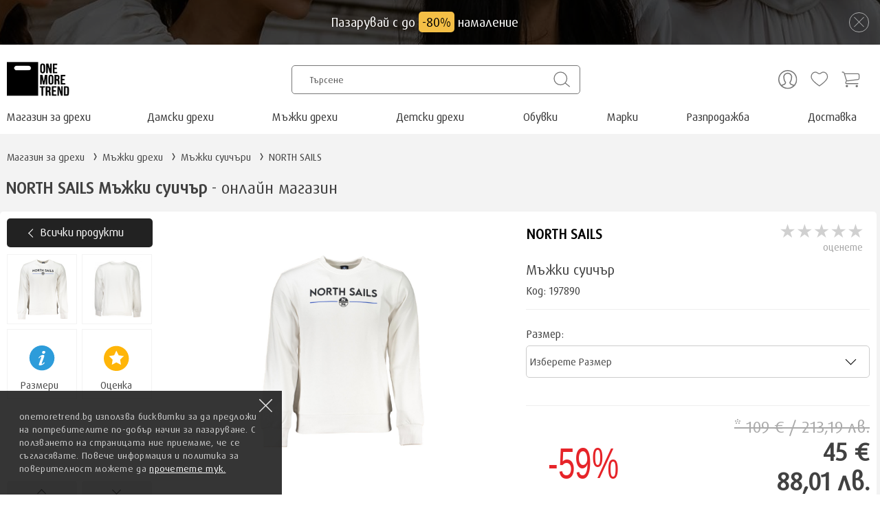

--- FILE ---
content_type: text/html; charset=UTF-8
request_url: https://www.onemoretrend.bg/mujki-suichur-north-sails-c23-i197890.html
body_size: 24956
content:
<!DOCTYPE html> 
<html lang="bg">
<head>
    <meta charset="utf-8">
    <meta name="viewport" content="width=device-width, initial-scale=1.0">
	<title>NORTH SAILS Мъжки суичър цвят бял - OneMoreTrend</title>
	<meta name="description" content="NORTH SAILS Мъжки суичър цвят бял - Цена: 45 € - Наложен платеж и опция за преглед. Магазин за дрехи OneMoreTrend - онлайн магазин.">
	<meta property="og:type" content="product">
	<meta property="og:title" content="NORTH SAILS Мъжки суичър цвят бял">
	<meta property="og:url" content="https://www.onemoretrend.bg/mujki-suichur-north-sails-c23-i197890.html">
	<meta property="og:image" content="https://www.onemoretrend.bg/images/mujki-suichur-north-sails-imageapshare-23-197890.jpg">
	<meta property="og:image:type" content="image/jpeg">
	<meta property="og:image:width" content="700">
	<meta property="og:image:height" content="700">
	<meta property="og:description" content="NORTH SAILS Мъжки суичър цвят бял - Цена: 45 € - Магазин за дрехи - Поръчай на телефон: 0888 28 58 58 или онлайн на www.onemoretrend.bg">
	<meta property="og:site_name" content="Магазин за дрехи OneMoreTrend">
	<meta property="product:price:amount" content="45">
	<meta property="product:price:currency" content="EUR">
	<meta property="product:condition" content="new">
	<meta property="product:availability" content="in stock">
	<meta property="product:brand" content="NORTH SAILS">
	<meta property="product:retailer_item_id" content="e:197890">
	<meta property="fb:app_id" content="355761688503704">
    <meta name="apple-touch-fullscreen" content="yes">
    <meta name="apple-mobile-web-app-capable" content="yes">
    <meta name="apple-mobile-web-app-status-bar-style" content="black-translucent">
	<meta name="apple-mobile-web-app-title" content="One More Trend">    
	<meta name="application-name" content="One More Trend">
	<meta name="msapplication-TileColor" content="#da532c">
	<meta name="msapplication-config" content="/browserconfig.xml">
    <meta name="msapplication-tooltip" content="One More Trend">
    <meta name="mobile-web-app-capable" content="yes">
	<meta name="theme-color" content="#ffffff">
	<meta name="format-detection" content="telephone=no">
	<meta name="facebook-domain-verification" content="yj58uoy2i1id5l6ia46z2rkx79obue">
	<link rel="apple-touch-icon" sizes="180x180" href="/images/icons/fav/apple-touch-icon.png">
	<link rel="icon" type="image/png" sizes="32x32" href="/images/icons/fav/favicon-32x32.png?v=1632211833">
	<link rel="icon" type="image/png" sizes="16x16" href="/images/icons/fav/favicon-16x16.png?v=1632211833">
	<link rel="shortcut icon" href="/favicon.ico">
	<link rel="manifest" href="/manifest.json">
	<link rel="mask-icon" href="/images/icons/fav/safari-pinned-tab.svg" color="#5bbad5">
	<link rel="preload" as="font" href="/fonts/daxpro.woff2" type="font/woff2" crossorigin>
	<!-- Google tag (gtag.js) -->
	<script async src="https://www.googletagmanager.com/gtag/js?id=G-LEE3BF671E"></script>
	<script>
	  window.dataLayer = window.dataLayer || [];
	  function gtag(){dataLayer.push(arguments);}
	  gtag('js', new Date());

	  gtag('config', 'G-LEE3BF671E');
	</script>	
	<!-- Facebook Pixel Code -->
	<script>
	  !function(f,b,e,v,n,t,s)
	  {if(f.fbq)return;n=f.fbq=function(){n.callMethod?
	  n.callMethod.apply(n,arguments):n.queue.push(arguments)};
	  if(!f._fbq)f._fbq=n;n.push=n;n.loaded=!0;n.version='2.0';
	  n.queue=[];t=b.createElement(e);t.async=!0;
	  t.src=v;s=b.getElementsByTagName(e)[0];
	  s.parentNode.insertBefore(t,s)}(window,document,'script',
	  'https://connect.facebook.net/en_US/fbevents.js');
	  fbq('init', '1999930223400955'); 
	  fbq('track', 'PageView');
	</script>
	<noscript>
	  <img height="1" width="1" style="display:none"
	       src="https://www.facebook.com/tr?id=1999930223400955&ev=PageView&noscript=1"/>
	</noscript>
	<!-- End Facebook Pixel Code -->	
	<style>@font-face{font-family:"DaxPro";font-style:normal;font-weight:400;font-display:block;src:url('fonts/daxpro.eot');src:url('fonts/daxpro.eot?#iefix') format('embedded-opentype'),url('fonts/daxpro.woff2') format('woff2'),url('fonts/daxpro.woff') format('woff'),url('fonts/daxpro.ttf') format('truetype'),url('fonts/daxpro.svg#DaxPro') format('svg')}body{margin:0;font-family:DaxPro,Tahoma,serif;background:#fff;color:#414141}main,footer{background:#f3f3f3}header{background:#fff}div,span,h1,h2,h3,p,em,img,strong,b,u,i,dl,dt,dd,ol,ul,li,fieldset,form,label,table,tr,th,td{background:transparent;background-color:transparent;border:0;margin:0;outline:0;padding:0;vertical-align:baseline}h3{margin:0}.mphead{background-position:4px 50% !important;padding-right:5px}.imgtop{height:27vw}.dotbg{display:block;width:100%}.header-top{height:60px;padding-top:25px}.wrap{max-width:1280px;width:100%;margin:0 auto;position:relative;text-align:left}.logo img{width:91px;height:50px;padding-left:10px}.header-search-btn{background-color:#fff;border-radius:5px;color:#555;font-size:10pt;font-weight:300;line-height:40px;cursor:pointer;display:inline-block;position:relative;width:95%;text-align:left;margin-right:12px;border:1px solid #777}.header-search-btn::before{content:'Търсене';display:block;overflow:hidden;text-overflow:ellipsis;white-space:nowrap;padding-left:25px}.header-search-btn>.icon{background:transparent url('images/icons/hicons.svg') no-repeat 50% 50%;background-size:auto;background-position:10px -172px;bottom:0;height:40px;width:48px;padding:0;position:absolute;right:0;top:0}.zoomico{background:transparent url('images/icons/hicons.svg') no-repeat 50% 50%;background-size:auto;background-position:10px -172px;bottom:0;height:40px;width:48px;padding:0;position:absolute;right:0;top:0}.navbar-nav{list-style:none;height:45px;display:table;width:100%}.navbar-nav li{display:table-cell;padding-top:10px;position:relative}.homelink{margin-left:10px !important}.navbar-nav li a{color:#333;text-decoration:none;margin:12px 0 12px 45px}.navbar-nav li a:hover,.head-phones a:hover{color:#000}.hidden_li{display:none !important}.hbbcont{overflow:hidden}.head-phones{list-style:none;display:inline-block;margin-right:10px;padding-top:5px}.head-phones li{display:table-cell;padding-right:19px;vertical-align:middle;color:#fff;font-size:13pt;cursor:pointer;position:relative}.head-phones a{display:inline-block;height:100%;color:#636363;text-decoration:none}.head-phone{width:30px;height:30px;background:url('images/icons/hicons.svg') no-repeat;background-size:30px auto;background-position:0 -71px;display:inline-block}.header-signin{color:#fff !important}.head-extra{display:inline-block;vertical-align:top;padding:2px 28px 0 10px;font-size:15pt}.head-acc{width:28px;height:28px;background:url('images/icons/hicons.svg') no-repeat;background-position:0 0;background-size:50px}.head-garage{width:30px;height:29px;background:url('images/icons/hicons.svg') no-repeat;background-position:0 -32px;background-size:57px}.head-wishlist{width:26px;height:23px;background:url('images/icons/hicons.svg') no-repeat;background-position:0 -60px}.head-basket{width:27px;height:23px;background:url('images/icons/hicons.svg') no-repeat;background-position:0 -90px}.h1_flat{font-size:1.6em;padding:20px 0 15px 8px;display:table-cell;width:100%}.h1_flat span{font-weight:300}.h1eng{overflow:hidden;text-overflow:ellipsis;max-width:1190px}.backbox{display:none}.cartcount,.parkgcount,.hwishcount{display:none;background:#c40000 none repeat scroll 0 0;border-radius:40px;border:1px solid #fff;color:#fff;font-size:10pt;height:18px;left:18px;position:absolute;text-align:center;top:-9px;width:19px;padding-top:1px}.parkgcount,.hwishcount{display:block}.ulcats.list.top{padding-top:5px}.ulmarki,.ulcats,.catsrelated{list-style:none;display:table;width:100%}.ulmarki li{float:left;width:31.6%;margin:8px;background:#fff;position:relative;border-radius:5px;border:1px solid #fff;height:95px}.ulmarki li.hidden{display:none}.model_type_grey{border:1px solid #f3f3f3 !important}.model_type_grey .mfru.mod.type,.model_type_grey .greysf{font-size:12pt !important}.ulmarki li:hover,.ulcats li:hover{border-color:#aaa}.model_type_grey:hover{border-color:#aaa !important}.hhobox{position:absolute;top:53px;opacity:0;visibility:hidden}.mfru{display:-webkit-box;display:-webkit-flex;display:flex;padding-left:90px;position:relative;table-layout:fixed;text-decoration:none;width:auto;color:#414141;font-size:14pt;align-items:center;height:98px}.ulmarki li::before{content:"";height:12px;width:12px;position:absolute;margin-top:6px;right:23px;top:40%;border-right:1px solid #414141;border-top:1px solid #414141;-webkit-transform:rotate(45deg);-moz-transform:rotate(45deg);-o-transform:rotate(45deg);-ms-transform:rotate(45deg);transform:rotate(45deg)}.mli{width:60px;height:60px;background-size:60px !important;position:absolute;left:15px;top:17px}.moli{width:100px !important;height:auto !important;border-radius:3px;left:10px !important;top:10px !important}.top0{top:8px !important;max-height:80px;max-width:80px;margin-left:10px !important}.mfru.mod{padding-left:120px}.mfru.mod.type{padding-left:120px;font-size:13pt;padding-right:33px}.marka-Audi{background:url("/images/marki/msb.png") no-repeat 0 0}.marka-Alfa-Romeo{background:url("/images/marki/msb.png") no-repeat 0 -60px}.marka-BMW{background:url("/images/marki/msb.png") no-repeat 0 -120px}.marka-Mercedes-Benz{background:url("/images/marki/msb.png") no-repeat 0 -180px}.marka-VW{background:url("/images/marki/msb.png") no-repeat 0 -300px}.marka-Opel{background:url("/images/marki/msb.png") no-repeat 0 -240px}.marka-Citroen{background:url("/images/marki/msb2.png") no-repeat 0 -0}.marka-Renault{background:url("/images/marki/msb2.png") no-repeat 0 -60px}.marka-Peugeot{background:url("/images/marki/msb2.png") no-repeat 0 -120px}.marka-Fiat{background:url("/images/marki/msb2.png") no-repeat 0 -180px}.marka-Ford{background:url("/images/marki/msb2.png") no-repeat 0 -240px}.marka-Seat{background:url("/images/marki/msb2.png") no-repeat 0 -300px}.ulcats li{float:left;width:23.5%;min-height:295px;margin:7px;background:#fff;position:relative;text-align:center;border:1px solid #fff;border-radius:5px}.cli{position:absolute;top:0;left:0;width:100%}.cli.classmarka{width:45%;left:27%}.cfru{display:block;margin:180px 0 10px 0;position:relative;table-layout:fixed;text-decoration:none;width:auto;color:#414141;font-size:15pt;cursor:pointer}.subcats,.scfru{color:#6e6e6e;font-size:10pt}.scfru{text-decoration:none}.subcats{display:block;padding:0 10px;text-align:center}.h2block,.modeltitle{display:table;width:100%;text-align:center;font-size:1.1em;padding:20px 0}.modeltext{border-top:0 !important}.wrap-white{background:#fff;display:table;width:100%;border-top:20px solid #f4f4f4}.htb{display:table;width:100%;height:55px}.htb1,.htb2,.htb3{display:table-cell;vertical-align:middle}.htb1,.htb3{width:420px}.htb2{text-align:center}.htb3{text-align:right}.nvb{display:none;width:75px;vertical-align:middle;cursor:pointer;position:relative}.ihn{background:#777;border-radius:1px;display:block;height:1px;width:25px;margin:6px 0 5px 10px}.ihn_s{background:transparent url('images/icons/search-yellow.svg') no-repeat 50% 50%;height:30px;width:30px;position:absolute;top:10px;left:45px}.hidegarage{display:none !important}.h1_box .dotbg img{display:none}.breadbox{padding:24px 0 0 10px;overflow:hidden}.breadhold{margin:0;overflow:hidden;position:relative}.breadcrumbs{font-size:11pt;list-style:none;position:relative;z-index:1}.breadcrumbs>.item{display:inline-block}.breadcrumbs>li.item::after{display:inline-block;font-style:normal;text-align:center;width:22px;content:'\203a';font-size:1.6em;line-height:.58;position:relative;top:2px}.breadcrumbs>.item:last-child:after{content:''}.breadcrumbs>.item a{color:#414141;text-decoration:none}.breadcrumbs>.item a:hover{text-decoration:underline}.modts{font-size:11pt}.h2block.left{text-align:left;display:block;width:98%;margin:0 auto}.hmarka{display:table-cell;vertical-align:middle;padding-right:20px}.hmarka img{height:60px}.nvm{display:block;width:40px;height:35px;position:absolute;top:12px}.gbox,.gbox_loader,.gbox_overlay{display:none}.eb_main.grey{background:#f3f3f3;width:100%;height:calc(100% - 140px)}.uinfodiv{background:#fff;border-radius:5px;margin:5px;padding-bottom:10px}.uinfo{list-style:none;display:table;width:100%;height:60px;margin-top:40px;color:#555}.uinfo li{width:25%;height:100px;float:left;margin:8px 0;position:relative}.uinfo.crediblock li{width:33%}.ui_text{display:block;padding:30px 0 10px 20px;font-size:14pt}.ui_text span{font-size:11pt;display:block;padding:7px 0}.wrap-brands{margin:0 auto;text-align:center;max-width:1280px}.ulb{list-style:none;width:100%;display:table;padding-bottom:40px}.ulb li{float:left;width:15.2%;min-height:80px;margin:7px;background:#fff;position:relative;text-align:center;border:1px solid #f1f1f1;border-radius:5px;display:table}input::placeholder,textarea::placeholder{font-family:DaxPro,Tahoma,serif;opacity:1;color:#b7b7b7}input:-ms-input-placeholder,textarea::-ms-input-placeholder{font-family:DaxPro,Tahoma,serif;color:#b7b7b7}input::-ms-input-placeholder,textarea::-ms-input-placeholder{font-family:DaxPro,Tahoma,serif;color:#b7b7b7}input::-webkit-input-placeholder,textarea::-webkit-input-placeholder{font-family:DaxPro,Tahoma,serif;color:#b7b7b7}input,textarea{display:block;width:calc(100% - 57px);height:35px;border:1px solid #ccc;border-radius:5px;padding:5px 45px 5px 10px;font-size:11pt;color:#444;outline:0;font-family:DaxPro,Tahoma,serif;-webkit-appearance:none;box-shadow:unset}textarea{resize:none}button{font-family:DaxPro,Tahoma,serif;-webkit-appearance:none}input:focus,textarea:focus{border-color:#ffab31}input[type=submit]{font-family:DaxPro,Tahoma,serif;padding-right:0;-webkit-appearance:none}*:focus{outline:0}input:disabled{background:#ddd !important;color:#000 !important;-webkit-text-fill-color:#000 !important}.input_title{display:block}.inputfield{padding-bottom:10px;position:relative}.inputfield span{font-size:12pt;padding-left:2px}.inputerror{display:block;color:#d14e45;font:italic 10pt "DaxPro","Tahoma",serif;font-size:10pt !important}.alert_box{display:table;width:calc(100% - 10px);border:1px solid #f3f3f3;border-radius:5px;margin-bottom:10px}.alert_img,.alert_text{display:table-cell;vertical-align:middle;padding:7px}.alert_text{padding-left:0}.alert_img{width:40px}.alert_img img{height:30px}.topcats{display:-webkit-box;display:-webkit-flex;display:flex;-webkit-box-orient:horizontal;-webkit-box-direction:normal;-webkit-flex-direction:row;flex-direction:row;-webkit-flex-wrap:wrap;flex-wrap:wrap;list-style:none;overflow:hidden}.topmcats_data{display:none}.topmcats{display:none;background:#fff}.topmc_ul{list-style:none;display:table;margin:0 auto 25px auto}.topmc_ul li{display:table-cell;padding:0 5px 4px 5px;height:40px;vertical-align:middle}.toptitle{padding:10px;margin:0 15px}.toptitle.active{border-bottom:3px solid #000}.toptitle:hover{cursor:pointer}.toplink{display:block;width:100%;height:auto;min-height:100%;border:1px solid #eee;border-radius:5px;text-decoration:none;color:#000}.tlcatlist{border:0;width:calc(100% - 10px);margin:auto}.toplink span{padding-bottom:15px;display:block;min-height:15px}.topimg{width:calc(100% - 40px);height:calc(41vw * .5);min-height:100%}.topimg.tlcatimg{width:calc(31.3vw * .5);height:calc(31.3vw * .5);max-width:300px;max-height:300px}@media(max-width:850px){.topimg.tlcatimg{width:calc(45vw * .5);height:calc(45vw * .5);min-height:100%}}@media(min-width:681px) and (max-width:768px){.topmc_ul{height:60px;margin:0 auto}}@media(max-width:560px){.toplink span{font-size:11pt}}@media(max-width:480px){.toplink span{font-size:9pt}}@media(max-width:375px){.toplink span{font-size:9pt;padding-top:5px;padding-bottom:10px}}@media(max-width:350px){.topcats li{width:calc(33.3333% - 9px) !important}}@media(max-width:340px){.toplink span{font-size:9pt}}.topcats li{height:unset !important;min-height:100% !important;margin:0 3px 3px 3px !important}.tlcats{padding-top:5px}.tlcats li{width:24%;margin-bottom:6px !important;border-radius:0}.tlcats li:hover{border-color:#fff !important}.ulsoc{list-style:none;margin-left:5px;margin-top:10px}.ulsoc li{float:left}.ulsoc li a{text-indent:-99em}.cm12{font-size:12pt}.relcatb{display:inline-table;float:left;width:24%;height:80px;position:relative;margin:3px 5px;border:1px solid #f3f3f3;border-radius:5px;background:#fff}.relcat_t{display:table-cell;padding-left:80px;position:relative;text-decoration:none;color:#414141;font-size:12pt;height:80px;vertical-align:middle}.relbimg{display:block;position:absolute;top:10px;left:10px;width:60px}.elinksbox{-webkit-box-ordinal-group:6;-moz-box-ordinal-group:6;-ms-flex-order:6;-webkit-order:6;order:6}.pkbb_marka{position:absolute;top:2px;width:30px;height:auto !important}.mainContainer{display:flex;flex-direction:row;position:relative;width:calc(100% - 2px);padding-left:2px;-webkit-box-ordinal-group:3;-moz-box-ordinal-group:3;-ms-flex-order:3;-webkit-order:3;order:3}.subcatsCont{display:block;padding-top:4px;padding-left:2px;width:calc(100% - 2px);height:100%}.module-50{width:calc(50% - 6px);display:flex;position:relative;height:100%;margin-right:10px;margin-bottom:10px;margin-top:2px;min-height:100%}.module-25{width:calc(33% - 10px);display:inline-block !important;position:relative;height:100%;margin-right:10px;margin-bottom:10px;min-height:100%}.alignCenter{display:flex;justify-content:center;flex-direction:row;align-self:center}.FlexContent{display:flex;flex-direction:column;width:100%;position:absolute;align-self:flex-end;z-index:1;justify-content:flex-end;height:100%;min-height:100%}.textContainer{position:relative;display:flex;width:100%;height:100%;min-height:100%}h2.mainTitle{color:#fff;margin:39% 5% 17% 5%;text-align:center;width:100%;background:rgba(0,0,0,0.4);height:60px;padding-top:20px;text-shadow:1px 1px #333}.subcatsCont h2.mainTitle{height:45px;padding-top:10px;margin-top:66%}.ctaContainer{position:relative;display:flex;align-self:flex-end;width:100%;flex-wrap:wrap}.flexLink{display:flex;width:100%;height:100%;text-decoration:none}.fullwidthimg{width:100%;height:100%;max-height:100%;max-width:100%;border-radius:30px}.subcatsCont .fullwidthimg{margin-top:-2px}.module-25.twoitems{width:calc(50% - 10px)}.twoitems h2.mainTitle{margin-top:39%;margin-bottom:17%}.sticky-filter{position:fixed;top:50px;z-index:1}#viewboxsticky{height:0;display:block;-webkit-box-ordinal-group:3;-moz-box-ordinal-group:3;-ms-flex-order:3;-webkit-order:3;order:3}.wrap-white.recent{display:block;border-bottom:10px solid #f4f4f4}.recentbox{position:relative;width:100%;margin:0 auto}.recentlist{list-style:none;-webkit-box-align:center;-webkit-align-items:center;align-items:center;display:-webkit-box;display:-webkit-flex;display:flex;overflow-x:scroll;width:calc(100% - 80px);margin:0 auto;padding-bottom:10px;margin-bottom:10px;-ms-overflow-style:none;scrollbar-width:none;flex-wrap:nowrap;will-change:scroll-position;-webkit-box-orient:horizontal;-webkit-box-direction:normal;flex-direction:row;overflow-y:hidden;max-width:1200px;text-align:left;scroll-behavior:smooth;-webkit-overflow-scrolling:touch}.recentlist::-webkit-scrollbar{display:none}.recent_item{display:-webkit-box;display:-webkit-flex;display:flex;box-sizing:border-box;position:relative;vertical-align:top;z-index:1;-webkit-box-align:stretch;-webkit-align-items:stretch;align-items:stretch;-webkit-box-orient:vertical;-webkit-box-direction:normal;-webkit-flex-direction:column;flex-direction:column;min-width:190px;width:190px;height:260px;margin:5px;border:1px solid #f3f3f3;border-radius:4px;text-align:center;position:relative;flex:0 0 auto;list-style:none;background:#fff}.recent_item a{text-decoration:none;color:#414141;font-size:11pt;height:100%;padding:10px 5px}.recent_item img{width:130px;height:130px;padding-top:20px}.privacybox{background:#111;bottom:0;box-sizing:border-box;color:#c9c9c9;font-size:10pt;letter-spacing:.3px;line-height:1.5;width:410px;opacity:.85;position:fixed;left:0;text-align:left;z-index:999;padding:28px}.privacyclose{background:url(../images/icons/close-white-8x.svg) no-repeat;position:absolute;top:12px;right:8px;height:25px;width:25px;cursor:pointer;opacity:.85}.privacylink{color:#fff}.wishboxlist{position:absolute;top:0;right:10px}.wishboxlist .addwishbox{width:30px;height:30px}.wishboxlist:hover{cursor:pointer}.wishboxlist .addwish{width:20px !important;height:20px !important;margin:0 !important;padding-top:6px}.wishboxlist #wishcount_is{top:10px;position:absolute;left:13px;font-size:7pt}@media(min-width:1280px){.fullwidthimg,.textContainer{height:420px}}@media(min-width:1151px){.bli{width:125px;height:50px}}@media(min-width:769px){.eng_info_mob{display:none !important}.relcatb:hover{border-color:#aaa}.pkbb_marka{position:absolute;top:2px;width:30px;height:auto;left:-50px}.accmygarage .pkbb_marka{top:12px}#mainheadhome{min-width:200px}}@media(max-width:1230px){.head-extra{padding-right:0}.ulsoc{min-width:270px}.fc{margin-left:20px;width:21% !important}}@media(max-width:1210px){.relcatb{margin-right:3px}.relcat_t{padding-right:10px}}@media(min-width:769px) and (max-width:1150px){.wishboxlist .addwish{padding-top:0}.wishboxlist #wishcount_is{top:4px}.itemli .item_details{padding-top:8px}}@media(max-width:1150px){.ulb li{width:15% !important;margin:6px !important}.bli{width:110px;height:44px;max-width:110px !important}.htb1{width:280px}.htb3{width:370px}.head-extra{font-size:13pt;padding-top:2px}.header-search-btn{margin:0}}@media(max-width:1095px){.module-25{width:calc(33.3333% - 10px)}}@media(max-width:1090px){.ulmarki li{width:32%;margin:5px}.mfru{font-size:13pt}.ulcats li{width:24%}.fc{width:19% !important}.navbar-nav li a{font-size:11pt;margin-left:20px}}@media(max-width:1000px){#ht2{display:none}.ulmarki li{width:48%}.h1_flat{font-size:1.6em;padding:20px 0}.relcatb{width:32%}}@media(max-width:960px){.subcats{display:none}.ulcats li{min-height:220px;width:24%}.cfru{font-size:13pt;padding-top:160px}.fc{margin:20px 0 20px 30px !important;width:45% !important}}@media(max-width:920px){.ui_text{font-size:12pt !important;padding-left:10px !important}.ui_text span{font-size:10pt !important}.uinfo li{height:90px !important}}@media(max-width:850px){.ulcats li{width:32%;margin:3px;border-radius:0}.htb3{width:350px}.head-phones li{padding-right:15px}h2,h3{font-size:13pt}.h2block{padding:10px 0}.ulb li{width:23% !important;margin:5px !important}.bli{max-width:110px !important}h2.mainTitle{height:42px}.subcatsCont h2.mainTitle{height:42px;padding-top:15px}}@media(max-width:820px){.navbar-nav li a{font-size:10pt}}@media(max-width:768px){@font-face{font-family:"Impact-mobile";font-display:block;src:url("../fonts/impact.eot");src:url("../fonts/impact.eot?#iefix") format("embedded-opentype"),url("../fonts/impact.woff2") format("woff2"),url("../fonts/impact.woff") format("woff"),url("../fonts/impact.ttf") format("truetype"),url("../fonts/impact.svg#Impact") format("svg")}.head-garage{height:26px}.uinfo{margin-top:10px !important}.uinfo li{margin:30px 6px 6px 6px !important;width:48.2% !important}.ulcats li:hover{border-color:#fff !important}.sticky{position:fixed !important;top:0 !important;left:0 !important;border-bottom:1px solid #f3f3f3}.h1_box{position:relative;width:100%}.hmarka{position:absolute;bottom:-44px;right:0;padding-right:10px}.hmarka img{height:35px}.h1_box .dotbg img{width:100%;display:block}.h1_flat span{padding-left:5px}.h1_flat{font-size:14pt !important;text-align:center;color:#fff;padding:5px 0;position:absolute;bottom:10%;background:rgba(0,0,0,0.4);width:100%;height:auto;z-index:98;display:block !important}.navbar-nav{height:35px;border-top:1px solid #f3f3f3}.navbar-nav li{display:none}.nvb{display:table-cell !important}.mh{display:inline-block !important;width:24%;text-align:center;padding-top:9px !important}.mh a{margin:0 !important;font-size:11pt}.mh img{display:none !important}.htb1{text-align:center;width:100%;height:50px}.htb2{display:none}.htb3{width:auto;position:absolute;top:2px;right:0}header{height:auto}.header-top{width:100%;height:50px;position:relative;background:#fff;top:0;left:0;z-index:99;padding-top:0}.logo img{width:65px;height:40px;padding-left:0;padding-top:0}.head-phones{padding-top:10px}.ulb{padding-bottom:10px !important}#mainhead{display:-webkit-box;display:-moz-box;display:-ms-flexbox;display:-webkit-flex;display:flex;-webkit-box-orient:vertical;-moz-box-orient:vertical;-webkit-flex-direction:column;-ms-flex-direction:column;flex-direction:column;-webkit-box-align:start;-moz-box-align:start;-ms-flex-align:start;-webkit-align-items:flex-start;align-items:flex-start}.h1_box{-webkit-box-ordinal-group:1;-moz-box-ordinal-group:1;-ms-flex-order:1;-webkit-order:1;order:1}.breadbox{-webkit-box-ordinal-group:2;-moz-box-ordinal-group:2;-ms-flex-order:2;-webkit-order:2;order:2}.enginfo,.tech_block,.park_block{-webkit-box-ordinal-group:3;-moz-box-ordinal-group:3;-ms-flex-order:3;-webkit-order:3;order:3}#catsulblock,.ulmarki,.eb_main,.eb_main_return,.catseblock,.searchbox,.itemsbox,.viewbox,.iteminfobox{-webkit-box-ordinal-group:4;-moz-box-ordinal-group:4;-ms-flex-order:4;-webkit-order:4;order:4}.h2block{-webkit-box-ordinal-group:5;-moz-box-ordinal-group:5;-ms-flex-order:5;-webkit-order:5;order:5}.ulcats{-webkit-box-ordinal-group:6;-moz-box-ordinal-group:6;-ms-flex-order:6;-webkit-order:6;order:6}.modeltitle{-webkit-box-ordinal-group:7;-moz-box-ordinal-group:7;-ms-flex-order:7;-webkit-order:7;order:7}.modeltext{-webkit-box-ordinal-group:8;-moz-box-ordinal-group:8;-ms-flex-order:8;-webkit-order:8;order:8}.breadbox{width:100%;padding:0}.backbox{display:block;position:relative;height:46px}.back_page{display:inline-block;position:relative;width:100%;height:100%;border-bottom:1px solid #aeaeae61;z-index:11;color:#414141}.backbox span{-webkit-box-align:center;-webkit-align-items:center;align-items:center;display:-webkit-box;display:-webkit-flex;display:flex;overflow-x:scroll;white-space:nowrap;scroll-behavior:smooth;-webkit-overflow-scrolling:touch;width:calc(100% - 115px);position:absolute;top:12px;left:35px;z-index:10}.back_page::before{content:"";height:7px;width:7px;position:absolute;top:20px;left:15px;border-right:1px solid #000;border-top:1px solid #000;-webkit-transform:rotate(-135deg);-moz-transform:rotate(-135deg);-o-transform:rotate(-135deg);-ms-transform:rotate(-135deg);transform:rotate(-135deg)}.breadhold{display:none}.cl_box{width:96% !important;left:2% !important}.eb_pop .h1_flat,.eb_pop .hmarka{display:none}.alertbox{font-size:15pt !important;border:0 !important}#mpho{width:100%;border-top:1px solid #f3f3f3;margin-top:10px;margin-bottom:5px}#mpho img{display:inline-block !important}.mphospace{display:inline-block;width:10px}#h_pho,#h_acc{display:none}.head-extra{padding-left:3px}input,textarea,select{font-size:17px !important}.topmcats{display:block;margin-bottom:-1px;padding-bottom:2px}.h2block.trucks{-webkit-box-ordinal-group:6;-moz-box-ordinal-group:6;-ms-flex-order:6;-webkit-order:6;order:6}.ulmarki.trucks{-webkit-box-ordinal-group:7;-moz-box-ordinal-group:7;-ms-flex-order:7;-webkit-order:7;order:7}.h2block.motors{-webkit-box-ordinal-group:8;-moz-box-ordinal-group:8;-ms-flex-order:8;-webkit-order:8;order:8}.ulmarki.motors{-webkit-box-ordinal-group:9;-moz-box-ordinal-group:9;-ms-flex-order:9;-webkit-order:9;order:9}.catinfodb{-webkit-box-ordinal-group:10;-moz-box-ordinal-group:10;-ms-flex-order:10;-webkit-order:10;order:10}.h2block.related{-webkit-box-ordinal-group:10;-moz-box-ordinal-group:10;-ms-flex-order:10;-webkit-order:10;order:10}.catsrelated{-webkit-box-ordinal-group:11;-moz-box-ordinal-group:11;-ms-flex-order:11;-webkit-order:11;order:11}.h2block.others{-webkit-box-ordinal-group:12;-moz-box-ordinal-group:12;-ms-flex-order:12;-webkit-order:12;order:12}.ulmarki.others{-webkit-box-ordinal-group:13;-moz-box-ordinal-group:13;-ms-flex-order:13;-webkit-order:13;order:13}.relcatb{width:48.2%}iframe{width:100%;height:auto;min-height:194px}.catinfodb img{width:100%;height:auto;max-width:100%}.catinfotitle{width:calc(100% - 20px) !important;margin:0 auto;padding-bottom:0}.h1_flat{-webkit-box-align:center;-webkit-align-items:center;align-items:center;display:-webkit-box;display:-webkit-flex;display:flex;overflow-x:scroll;white-space:nowrap;scroll-behavior:smooth;-webkit-overflow-scrolling:touch;font-size:14pt !important}.pkbb_marka{right:93px;left:unset}.accmygarage .pkbb_marka{top:-10px;right:97px}.module-25{width:calc(50% - 7px);margin:0 3px 5px 3px}.subcatsCont{margin-top:5px}.fullwidthimg{border-radius:10px}.subcatsCont h2.mainTitle{height:32px;padding-top:10px;font-size:11pt}.module-25.twoitems{width:calc(100% - 6px)}.indexmain{padding-top:2px}.privacybox{width:100%;max-width:unset}.wishboxlist #wishcount_is{top:9px}.module-50{margin-right:auto;margin-left:auto;margin-bottom:5px}.indexwhite{border-top:0 !important}.indexCont{background:#fff}.mainContainer.indexCont.fi{padding-top:5px}.itemimgmain{width:100% !important;height:100% !important}}@media(max-width:680px){.mainContainer{flex-direction:column}.module-50{width:calc(100% - 6px);display:flex;position:relative;margin:0 auto 5px auto}.uinfo li{width:48% !important}#h_acc,#h_w{padding-right:15px}#h_g{padding-right:15px}.hbg{margin-left:-260px !important}.parkgcount,.cartcount,.hwishcount{font-size:8pt !important;height:16px !important;width:16px !important}.ulmarki li,.relcatb{width:100%;height:64px;margin:0;border:0;border-bottom:1px solid #f1f1f1;border-radius:0}.ulmarki.cars .mfru,.ulmarki.trucks .mfru,.ulmarki.motors .mfru{padding-right:40px;font-size:11pt}.relcatb::before{content:"";height:12px;width:12px;position:absolute;margin-top:6px;right:23px;top:32%;border-right:1px solid #414141;border-top:1px solid #414141;-webkit-transform:rotate(45deg);-moz-transform:rotate(45deg);-o-transform:rotate(45deg);-ms-transform:rotate(45deg);transform:rotate(45deg)}.relcat_t{padding-right:40px;font-size:11pt}.fc{width:43% !important}.ulmarki li:hover{border-bottom:1px solid #f1f1f1}.mli{width:45px;height:45px;background-size:45px !important;position:absolute;left:15px;top:10px}.mfru{font-size:12pt;padding-left:80px;height:63px}.mfru::before{height:10px;width:10px}.marka-Audi{background:url("../images/marki/mss.png") no-repeat 0 0}.marka-Alfa-Romeo{background:url("../images/marki/mss.png") no-repeat 0 -45px}.marka-BMW{background:url("../images/marki/mss.png") no-repeat 0 -90px}.marka-Mercedes-Benz{background:url("../images/marki/mss.png") no-repeat 0 -135px}.marka-VW{background:url("../images/marki/mss.png") no-repeat 0 -225px}.marka-Opel{background:url("../images/marki/mss.png") no-repeat 0 -180px}.marka-Citroen{background:url("../images/marki/mss2.png") no-repeat 0 -0}.marka-Renault{background:url("../images/marki/mss2.png") no-repeat 0 -45px}.marka-Peugeot{background:url("../images/marki/mss2.png") no-repeat 0 -90px}.marka-Fiat{background:url("../images/marki/mss2.png") no-repeat 0 -135px}.marka-Ford{background:url("../images/marki/mss2.png") no-repeat 0 -180px}.marka-Seat{background:url("../images/marki/mss2.png") no-repeat 0 -225px}.cfru{font-size:12pt}.ulcats li{min-height:210px}.ulmarki.ulmod li:first-child{border-top:1px solid #aeaeae61}.ulmarki li::before{top:31%}.ulmarki.ulmod li::before{top:38%}.ulmarki.ulmod li{height:90px}.ulmarki.ulmod li .moli{top:7px !important}.ulmarki.ulmod li .top0{top:3px !important;max-height:80px;max-width:80px;margin-left:10px !important}.mfru.mod{padding-left:130px;height:91px}.mfru.mod.type{font-size:12pt !important}.back_page{border-bottom:0;color:#414141}.hob{padding-top:2px}.head-phones li{padding-right:5px}.topmc_ul li{vertical-align:bottom}.topmc_ul li a{display:block;margin-bottom:-4px;height:20px;border-radius:5px;border-bottom-left-radius:0;border-bottom-right-radius:0;border-bottom:0 !important}.indexratio{height:calc(100vw * .6875)}.categoryratio{height:calc(100vw * .5)}.twoitems .categoryratio{height:calc(100vw * .65)}}@media(max-width:620px){.uinfo li{width:47% !important}.cli{left:12.5%;width:75%;top:20px}.cfru{padding-top:130px}.ulcats li{width:31.6%;min-height:185px}.ulb li{width:31% !important;margin:5px !important}.bli{width:100px;height:40px;max-width:100px !important}.fc{margin-left:7px !important}}@media(max-width:540px){.topmc_ul li{padding:0 2px 4px 2px !important}}@media(max-width:530px){.wrap-white{border-top:5px solid #f4f4f4}.uinfo li{width:calc(100% - 14px) !important;text-align:left;margin:0 7px 10px 7px !important;height:80px !important}.uinfo li img{position:relative !important;top:20px !important;left:20px !important;float:left !important;margin-right:5px !important;margin-left:5px !important}.ui_text{padding:15px 0 0 110px !important}.head-phone{width:26px;height:26px;background-size:26px auto;background-position:0 -61px;padding-right:5px}.ulb li{width:31% !important;margin:3px !important}.bli{width:90px;height:36px;max-width:90px !important}.fc{width:100% !important;text-align:center !important;margin-left:0 !important}.ulsoc{display:table !important;margin:0 auto !important;min-width:unset}.footerblock{width:100% !important;text-align:center !important;float:unset !important;padding:5px 0 !important}.tright{margin-right:0 !important}}@media(max-width:510px){#topmc_others,#topmc_promo{display:none}.topmc_ul li a{padding-right:10px}.topmc_span.other,.topmc_span.promo{padding-left:35px}.topmc_ico.other,.topmc_ico.promo,.topmc_ico.motor{top:7px}}@media(max-width:470px){.cfru{padding-top:100px;font-size:11pt}.ulcats li{width:31.3%;min-height:150px}}@media(max-width:450px){.topmc_ul li{padding:0 3px 4px 2px}}@media(max-width:420px){.cli{top:15px}.cfru{padding-top:85px}.ulcats li{min-height:140px}}@media(max-width:410px){.privacybox{width:100%;height:156px}.topmc_ico{left:6px}.topmc_ul li a{padding:7px 8px 7px 38px !important}.topmc_ul .other{padding-left:33px !important;width:0}.topmc_ul .promo{padding-left:32px !important;width:0}.topmc_ul li{padding:0 2px 4px 1px !important}.topmc_ico.promo{top:7px !important;left:7px}.topmc_ico.other{top:7px !important;left:8px}}@media(max-width:374px){.topmc_ul .other{padding-left:28px !important;width:0}.topmc_ul .promo{padding-left:27px !important;width:0}.topmc_ico.promo,.topmc_ico.other{left:6px}}@media(max-width:364px){.topmc_ico{left:4px}.topmc_ul li a{padding:7px 5px 7px 37px !important}.topmc_ico.promo,.topmc_ico.other{left:4px}}@media(max-width:400px){.ulcats li{width:31%}}@media(max-width:355px){.topmc_span.truck{padding-left:30px}.topmc_ico.truck{left:3px}}@media(max-width:350px){.privacybox{height:190px}.ulcats li{width:30%;min-height:125px}.cfru{padding-top:80px;font-size:10pt}.ulb li{width:30.5% !important;margin:3px !important}.bli{max-width:90px !important;max-height:40px !important}.head-extra{font-size:12pt}.mh{width:23%}}@media(max-width:344px){#topmc_car,#topmc_truck,#topmc_motor{display:none}.topmc_span.car{padding-right:5px}.topmc_span.truck{padding-left:35px}.topmc_ico.truck,.topmc_ico.motor,.topmc_ico.car{left:7px}.pkbb_marka{display:none}}@media(max-width:307px){.privacybox{height:215px}}</style>	<style>.dcback{background:url('images/discount_backgr2.jpg') no-repeat center center;line-height:65px;height:65px;text-align:center;color:#fff;font-size:14pt}.dcback .wrap{text-align:left;display:table}.dc_alert{display:table-cell;width:43%;text-align:center}#clock-header{width:auto;min-width:200px}.dcpercent{background:#c40000;border-radius:5px;padding:3px 5px}.timec{background:green !important;margin-right:5px;width:15px}.dc_close{float:right;margin-top:18px;margin-right:16px;border:1px solid #aaa;border-radius:20px;width:27px;height:27px;cursor:pointer}.dc_close::before,.dc_close::after{position:absolute;content:'';height:20px;width:1px;background-color:#aaa;top:22px;right:30px}.dc_close::before{transform:rotate(45deg)}.dc_close::after{transform:rotate(-45deg)}.flip-clock-wrapper *{-webkit-box-sizing:border-box;-moz-box-sizing:border-box;-ms-box-sizing:border-box;-o-box-sizing:border-box;box-sizing:border-box;-webkit-backface-visibility:hidden;-moz-backface-visibility:hidden;-ms-backface-visibility:hidden;-o-backface-visibility:hidden;backface-visibility:hidden}.flip-clock-wrapper a{cursor:pointer;text-decoration:none;color:#ccc}.flip-clock-wrapper a:hover{color:#fff}.flip-clock-wrapper ul{list-style:none}.flip-clock-wrapper.clearfix:before,.flip-clock-wrapper.clearfix:after{content:" ";display:table}.flip-clock-wrapper.clearfix:after{clear:both}.flip-clock-wrapper.clearfix{*zoom:1}.flip-clock-wrapper{-webkit-user-select:none}.flip-clock-meridium{background:none !important;box-shadow:0 0 0 !important;font-size:36px !important}.flip-clock-meridium a{color:#313333}.flip-clock-wrapper{text-align:center;display:table-cell !important;margin:1em;padding-top:13px;vertical-align:middle}.flip-clock-wrapper:before,.flip-clock-wrapper:after{content:" ";display:table}.flip-clock-wrapper:after{clear:both}.flip-clock-wrapper ul{position:relative;float:left;margin:5px;width:60px;height:90px;font-size:80px;font-weight:bold;line-height:87px;border-radius:6px;background:#000}.flip-clock-wrapper ul li{z-index:1;position:absolute;left:0;top:0;width:100%;height:100%;line-height:87px;text-decoration:none !important}.flip-clock-wrapper ul li:first-child{z-index:2}.flip-clock-wrapper ul li a{display:block;height:100%;-webkit-perspective:200px;-moz-perspective:200px;perspective:200px;margin:0 !important;overflow:visible !important;cursor:default !important}.flip-clock-wrapper ul li a div{z-index:1;position:absolute;left:0;width:100%;height:50%;font-size:80px;overflow:hidden;outline:1px solid transparent}.flip-clock-wrapper ul li a div .shadow{position:absolute;width:100%;height:100%;z-index:2}.flip-clock-wrapper ul li a div.up{-webkit-transform-origin:50% 100%;-moz-transform-origin:50% 100%;-ms-transform-origin:50% 100%;-o-transform-origin:50% 100%;transform-origin:50% 100%;top:0}.flip-clock-wrapper ul li a div.up:after{content:"";position:absolute;top:44px;left:0;z-index:5;width:100%;height:3px;background-color:#000;background-color:rgba(0,0,0,0.4)}.flip-clock-wrapper ul li a div.down{-webkit-transform-origin:50% 0;-moz-transform-origin:50% 0;-ms-transform-origin:50% 0;-o-transform-origin:50% 0;transform-origin:50% 0;bottom:0;border-bottom-left-radius:6px;border-bottom-right-radius:6px}.flip-clock-wrapper ul li a div div.inn{position:absolute;left:0;z-index:1;width:100%;height:200%;color:#ccc;text-shadow:0 1px 2px #000;text-align:center;background-color:#333;border-radius:6px;font-size:70px}.flip-clock-wrapper ul li a div.up div.inn{top:0}.flip-clock-wrapper ul li a div.down div.inn{bottom:0}.flip-clock-wrapper ul.play li.flip-clock-before{z-index:3}.flip-clock-wrapper .flip{box-shadow:0 2px 5px rgba(0,0,0,0.7)}.flip-clock-wrapper ul.play li.flip-clock-active{-webkit-animation:asd .01s .49s linear both;-moz-animation:asd .01s .49s linear both;animation:asd .01s .49s linear both;z-index:5}.flip-clock-divider{float:left;display:inline-block;position:relative;width:20px;height:100px}.flip-clock-divider:first-child{width:0}.flip-clock-dot{display:block;background:#323434;width:10px;height:10px;position:absolute;border-radius:50%;box-shadow:0 0 5px rgba(0,0,0,0.5);left:5px}.flip-clock-divider .flip-clock-label{position:absolute;top:-1.5em;right:-86px;color:black;text-shadow:none}.flip-clock-divider.minutes .flip-clock-label{right:-88px}.flip-clock-divider.seconds .flip-clock-label{right:-91px}.flip-clock-dot.top{top:30px}.flip-clock-dot.bottom{bottom:30px}@-webkit-keyframes asd{0{z-index:2}100%{z-index:4}}@-moz-keyframes asd{0{z-index:2}100%{z-index:4}}@-o-keyframes asd{0{z-index:2}100%{z-index:4}}@keyframes asd{0{z-index:2}100%{z-index:4}}.flip-clock-wrapper ul.play li.flip-clock-active .down{z-index:2;-webkit-animation:turn .5s .5s linear both;-moz-animation:turn .5s .5s linear both;animation:turn .5s .5s linear both}@-webkit-keyframes turn{0{-webkit-transform:rotateX(90deg)}100%{-webkit-transform:rotateX(0)}}@-moz-keyframes turn{0{-moz-transform:rotateX(90deg)}100%{-moz-transform:rotateX(0)}}@-o-keyframes turn{0{-o-transform:rotateX(90deg)}100%{-o-transform:rotateX(0)}}@keyframes turn{0{transform:rotateX(90deg)}100%{transform:rotateX(0)}}.flip-clock-wrapper ul.play li.flip-clock-before .up{z-index:2;-webkit-animation:turn2 .5s linear both;-moz-animation:turn2 .5s linear both;animation:turn2 .5s linear both}@-webkit-keyframes turn2{0{-webkit-transform:rotateX(0)}100%{-webkit-transform:rotateX(-90deg)}}@-moz-keyframes turn2{0{-moz-transform:rotateX(0)}100%{-moz-transform:rotateX(-90deg)}}@-o-keyframes turn2{0{-o-transform:rotateX(0)}100%{-o-transform:rotateX(-90deg)}}@keyframes turn2{0{transform:rotateX(0)}100%{transform:rotateX(-90deg)}}.flip-clock-wrapper ul li.flip-clock-active{z-index:3}.flip-clock-wrapper ul.play li.flip-clock-before .up .shadow{background:-moz-linear-gradient(top,rgba(0,0,0,0.1) 0,black);background:-webkit-gradient(linear,left top,left bottom,color-stop(0,rgba(0,0,0,0.1)),color-stop(100%,black));background:-o-linear-gradient(top,rgba(0,0,0,0.1) 0,black);background:-ms-linear-gradient(top,rgba(0,0,0,0.1) 0,black);-webkit-animation:show .5s linear both;-moz-animation:show .5s linear both;animation:show .5s linear both}.flip-clock-wrapper ul.play li.flip-clock-active .up .shadow{background:-moz-linear-gradient(top,rgba(0,0,0,0.1) 0,black);background:-webkit-gradient(linear,left top,left bottom,color-stop(0,rgba(0,0,0,0.1)),color-stop(100%,black));background:-o-linear-gradient(top,rgba(0,0,0,0.1) 0,black);background:-ms-linear-gradient(top,rgba(0,0,0,0.1) 0,black);-webkit-animation:hide .5s .3s linear both;-moz-animation:hide .5s .3s linear both;animation:hide .5s .3s linear both}.flip-clock-wrapper ul.play li.flip-clock-before .down .shadow{background:-moz-linear-gradient(top,black 0,rgba(0,0,0,0.1) 100%);background:-webkit-gradient(linear,left top,left bottom,color-stop(0,black),color-stop(100%,rgba(0,0,0,0.1)));background:-o-linear-gradient(top,black 0,rgba(0,0,0,0.1) 100%);background:-ms-linear-gradient(top,black 0,rgba(0,0,0,0.1) 100%);-webkit-animation:show .5s linear both;-moz-animation:show .5s linear both;animation:show .5s linear both}.flip-clock-wrapper ul.play li.flip-clock-active .down .shadow{background:-moz-linear-gradient(top,black 0,rgba(0,0,0,0.1) 100%);background:-webkit-gradient(linear,left top,left bottom,color-stop(0,black),color-stop(100%,rgba(0,0,0,0.1)));background:-o-linear-gradient(top,black 0,rgba(0,0,0,0.1) 100%);background:-ms-linear-gradient(top,black 0,rgba(0,0,0,0.1) 100%);-webkit-animation:hide .5s .3s linear both;-moz-animation:hide .5s .3s linear both;animation:hide .5s .2s linear both}@-webkit-keyframes show{0{opacity:0}100%{opacity:1}}@-moz-keyframes show{0{opacity:0}100%{opacity:1}}@-o-keyframes show{0{opacity:0}100%{opacity:1}}@keyframes show{0{opacity:0}100%{opacity:1}}@-webkit-keyframes hide{0{opacity:1}100%{opacity:0}}@-moz-keyframes hide{0{opacity:1}100%{opacity:0}}@-o-keyframes hide{0{opacity:1}100%{opacity:0}}@keyframes hide{0{opacity:1}100%{opacity:0}}.flip-clock-wrapper{margin:0;font-size:15px}.flip-clock-wrapper ul{width:25px !important;height:33px !important;line-height:unset;margin:1px;padding-left:0;background:green}.flip-clock-wrapper ul li{line-height:31px !important}.flip-clock-wrapper ul li a div div.inn{font-size:20px;background-color:green;color:#fff}.flip-clock-dot.top,.flip-clock-dot.bottom{display:none}.flip-clock-wrapper .flip{box-shadow:none}.flip-clock-divider{width:15px;height:1px}.flip-clock-divider .flip-clock-label{top:-42px;left:28px;right:unset;color:#fff;font-size:10pt}.flip-clock-divider.hours .flip-clock-label{right:unset;left:12px}.flip-clock-divider.minutes .flip-clock-label{right:unset;left:18px}.flip-clock-divider.seconds .flip-clock-label{right:unset;left:18px}.dc_mob,.dc_close.mob{display:none}@media(max-width:1080px){.moredct{display:none}}@media(max-width:680px){.dc_alert{width:33%;font-size:12pt}#clock-header{width:33%;transform:scale(0.9)}.dc_close{margin-right:13px}.dc_close::before,.dc_close::after{right:27px}.dcback{background:url('images/discount_backgr2.jpg') no-repeat 100% 100%}}</style>	<style>.enginfo,.searchbox{display:table;background:#fff;width:100%;height:85px;max-width:1275px;border-radius:5px;margin:5px 0}.ei_c{display:table-cell;vertical-align:middle;padding-right:10px;width:auto}.ei_c span{display:table-row;margin:3px 0;font-size:11pt}.ei_c.img{width:120px;padding-top:7px;padding-bottom:3px}.ei_t{color:#aaa;display:inline-block !important;width:auto !important;padding:0 !important}.enginfo img{border-radius:3px;height:75px;margin:0 10px}h1{font-size:1.5em !important}.col5{width:15.2% !important;min-height:200px !important}.col5 .cfru{padding-top:140px !important;font-size:13pt !important;cursor:pointer}.catseblock{width:100%;margin-left:-4px;display:-webkit-box;display:-webkit-flex;display:flex;-webkit-box-orient:horizontal;-webkit-box-direction:normal;-webkit-flex-direction:row;flex-direction:row;-webkit-flex-wrap:wrap;flex-wrap:wrap;list-style:none;overflow:hidden}.categoryinfo{width:15.88%;text-align:center;background:#fff;margin:4px;vertical-align:top;cursor:pointer;border-radius:5px;border:1px solid #fff;position:relative;min-height:181px}.cat_img_icon{width:70%;height:auto;max-height:100px;padding-top:20px}.category_title{padding:20px 0 10px 0;display:block}.cat_img_icon.lazy{height:10px}.department,.divhidden{display:none}.department{background:#fff;margin:5px 0 5px 4px;border-radius:5px;padding:10px;border:1px solid #4062b9;box-shadow:0 0 5px 0 rgba(0,0,0,0.2);float:left;width:calc(100% - 28px);max-width:1250px}.catborder,.catborder:hover{border:1px solid #4062b9 !important;box-shadow:0 0 5px 0 rgba(0,0,0,0.2)}.ss_dp{background:#fff;height:15px;width:100%;display:none;position:absolute;bottom:-12px;left:-1px;border-left:1px solid #aaa;border-right:1px solid #aaa}.subcatb{display:inline-table;float:left;width:24%;height:80px;position:relative;margin:3px 5px;border:1px solid #f3f3f3;border-radius:5px;background:#fff}.catbimg{display:block;position:absolute;top:10px;left:10px;width:60px}.catb_mt{top:25%}.subcat_t{display:table-cell;padding-left:80px;position:relative;text-decoration:none;color:#414141;font-size:10pt;height:80px;vertical-align:middle}.deptitle{display:block;position:relative;padding:10px;text-align:center;font-size:14pt;font-weight:600}.deptc,.cs_close{position:absolute;top:2px;right:5px;border:1px solid #c40000;border-radius:20px;width:33px;height:33px;cursor:pointer}.deptc::before,.deptc::after,.cs_close::before,.cs_close::after{position:absolute;content:'';height:20px;width:1px;background-color:#c40000;top:6px;right:16px}.deptc::before,.cs_close::before{transform:rotate(45deg)}.deptc::after,.cs_close::after{transform:rotate(-45deg)}.searchbox{height:40px;padding:20px 0 18px 0;margin-top:5px;background:#4062b9;border:1px solid #4062b9;box-shadow:0 0 5px 0 rgba(0,0,0,0.2);width:calc(100% - 2px);max-width:1275px}.searchbox:hover{background-color:#3958a6}.searchhold{width:70%;margin:0 auto;position:relative}.sinput{border:0;border-radius:50px;width:100%;padding:0 0 0 20px;color:#555;font-size:11pt;outline:0;transform:scale(1);position:absolute;top:0;height:42px}.searchhold .icon{content:'';background:transparent url('images/icons/hicons.svg') no-repeat 50% 50%;background-size:auto;background-position:10px -172px;bottom:0;height:40px;width:48px;padding:0;position:absolute;right:-20px;top:1px;cursor:pointer}.cs_box{display:none}.ei_c.park{width:140px}.ei_c .store,.ei_c .find{display:flex;padding:3px;position:relative;width:140px;height:30px}.ei_c .store::before,.ei_c .find::before{margin-right:5px;display:block}.ei_text{display:inline-block !important;padding-left:5px}.parkcount{display:block;background:#5faf4b;border-radius:40px;border:1px solid #fff;color:#fff;font-size:10pt !important;height:17px;left:27px;position:absolute;text-align:center;top:-6px;width:17px}.opentech{cursor:pointer}.tech_block{display:none}.ei_c.col0{display:none}.openparked{cursor:pointer}.subtitle{display:table;width:100%}.subtitle span{display:block;padding:18px 0 7px 7px;font-weight:600}.park_block{display:none;position:relative}.itemsbox.oil{background:#f3f3f3;margin-top:2px}.uloil .category_title{padding:140px 0 20px 0}.motoaccs{padding:137px 0 20px 0}.uloil .cli{top:20px}.motocli{top:30px}.uloil{display:-webkit-box;display:-webkit-flex;display:flex;-webkit-box-orient:horizontal;-webkit-box-direction:normal;-webkit-flex-direction:row;flex-direction:row;-webkit-flex-wrap:wrap;flex-wrap:wrap;list-style:none;overflow:hidden}@media(min-width:769px){.smallcatname{font-size:12pt;padding-left:5px !important;padding-right:5px !important}.engmore{width:120px;display:table-cell}.categoryinfo:hover,.subcatb:hover{border-color:#aaa}#mainhead{display:-webkit-box;display:-moz-box;display:-ms-flexbox;display:-webkit-flex;display:flex;-webkit-box-orient:vertical;-moz-box-orient:vertical;-webkit-flex-direction:column;-ms-flex-direction:column;flex-direction:column;-webkit-box-align:start;-moz-box-align:start;-ms-flex-align:start;-webkit-align-items:flex-start;align-items:flex-start}.breadbox{-webkit-box-ordinal-group:1;-moz-box-ordinal-group:1;-ms-flex-order:1;-webkit-order:1;order:1}.h1_box{-webkit-box-ordinal-group:2;-moz-box-ordinal-group:2;-ms-flex-order:2;-webkit-order:2;order:2;display:table;width:100%}.enginfo{-webkit-box-ordinal-group:3;-moz-box-ordinal-group:3;-ms-flex-order:3;-webkit-order:3;order:3}.tech_block,.park_block{-webkit-box-ordinal-group:4;-moz-box-ordinal-group:4;-ms-flex-order:4;-webkit-order:4;order:4}.ulmarki,.eb_main,.eb_main_return,.catseblock,.searchbox,.itemsbox,.viewbox{-webkit-box-ordinal-group:5;-moz-box-ordinal-group:5;-ms-flex-order:5;-webkit-order:5;order:5}.modeltitle{-webkit-box-ordinal-group:8;-moz-box-ordinal-group:8;-ms-flex-order:8;-webkit-order:8;order:8}.modeltext{-webkit-box-ordinal-group:9;-moz-box-ordinal-group:9;-ms-flex-order:9;-webkit-order:9;order:9}}@media(max-width:1280px){.categoryinfo{width:15.7%}.motoaccs{padding:69% 0 20px 0}}@media(max-width:1080px){.catseblock{margin:5px 0 0 0}.categoryinfo{width:18.8%}}@media(max-width:1024px){#engcode,.ei_t{display:none !important}.ei_text{padding-left:0}.ei_c{padding-right:0}}@media(max-width:870px){.categoryinfo{width:23.8%;border-radius:0;margin:3px}}@media(max-width:768px){.enginfo,.searchbox{border-radius:0;margin:0}.enginfo{border-top:1px solid #ddd}.ei_c.col1,.ei_c.col2,.ei_c.col3{display:none}.ei_c.col0{display:table-cell;margin-bottom:7px}.searchbox{padding:12px 0 14px 0}.sinput{font-size:17px}.deptitle span{display:block}.engmore{display:table;width:100%}}@media(max-width:680px){.categoryinfo{width:31.8%}.searchhold .icon{background-color:#fff;border-top-right-radius:50px;border-bottom-right-radius:50px;border:1px solid #fff;top:0}.searchhold{width:calc(100% - 60px);display:block}.sinput{padding-right:20px;margin-left:-20px}}@media(max-width:611px){.motocli{top:15px !important}.motoaccs{padding:80% 0 15px 0 !important}}@media(max-width:530px){.engmore,.openparked{position:relative;cursor:pointer}.ei_c.park{display:table-row}.opentech::after,.engmore::after,.openparked::after{content:"";height:10px;width:10px;position:absolute;top:30%;right:22px;border-right:1px solid #000;border-top:1px solid #000;-webkit-transform:rotate(135deg);-moz-transform:rotate(135deg);-o-transform:rotate(135deg);-ms-transform:rotate(135deg);transform:rotate(135deg)}.opentech.active::after,.engmore.active::after,.openparked.active::after{content:'';-webkit-transform:rotateZ(-45deg);transform:rotateZ(-45deg);top:41%}.ei_c.park .h-ul-gspan{border-top:1px solid #f3f3f3;width:100%;padding:9px 0;margin:0}.ei_c .store::before,.ei_c .find::before{margin-left:4px}.ei_c.col0,.ei_c.img{display:inline-block;font-size:11pt}.ei_c.img{padding-bottom:3px}.parkcount{top:0;left:28px}.categoryinfo{height:170px;min-height:unset;width:31.7%}.smallcatbox{height:auto !important}.uloil .category_title{padding-top:130px}.ei_c.active{display:table;width:100%}.ei_c.active #engcode{display:table-row !important;width:100%}.ei_c.active .ei_t,.ei_c.active .ei_text{display:table-cell !important;width:50% !important;padding:5px;border-top:1px solid #f3f3f3}.ei_c.active .ei_t{padding-left:10px !important}}@media(max-width:500px){.categoryinfo{width:31.3%}}@media(max-width:480px){.categoryinfo{height:150px;font-size:11pt}.uloil .category_title{padding-top:110px}}@media(max-width:400px){.categoryinfo{width:31%}}@media(max-width:375px){.categoryinfo{height:125px}.cat_img_icon{padding-top:10px}.category_title{padding:10px 2px}.uloil .category_title{padding-top:90px}.uloil .cli{top:12px}}@media(max-width:350px){.categoryinfo{width:30.5%;font-size:10pt;height:115px}.uloil .category_title{padding-top:80px}}.alert_box.ongrey{background:#fff;border-radius:5px;margin:5px auto 8px 4px;width:calc(100% - 30px);padding:10px}@media(max-width:768px){.alert_box.ongrey{margin-left:5px;margin-top:10px;margin-bottom:3px;width:calc(100% - 30px)}}@media(max-width:680px){.alert_box.ongrey{padding:5px;width:calc(100% - 20px);font-size:11pt;margin-top:5px}}@media(max-width:365px){.alert_box.ongrey{font-size:10pt}}</style>	<style>.catbrand{height:40px !important;width:auto;padding-top:12px}.brandlink{text-decoration:none;color:#414141;padding-left:0 !important}.itemdetailsbox{display:table;width:100%;background:#fff;max-width:1275px;border-top-left-radius:5px;border-top-right-radius:5px;margin-top:5px;-webkit-box-ordinal-group:5;-moz-box-ordinal-group:5;-ms-flex-order:5;-webkit-order:5;order:5;position:relative}.itemimgmain{width:375px;height:375px;cursor:pointer}.hideimg{display:none}#extimglink{border:0;width:400px;height:400px}#iframebox{border:0;width:700px;height:400px}.tuningitemoptions{background:#fff !important}.itemimglist,.itemimg,.itembuybox{display:table-cell;vertical-align:top;padding:10px}.itemimglist{width:220px;min-width:220px}.itemimglist.bigimglist .item_img_box{height:325px;overflow-x:hidden;overflow-y:scroll;scroll-behavior:smooth;-webkit-overflow-scrolling:touch}.item_simg{width:100px;height:100px;display:inline-block;border:1px solid #f3f3f3;margin:0 7px 7px 0;float:left}@media(min-width:769px){.item_simg:hover{border:1px solid #ccc;cursor:pointer}}.infoico:hover{border:1px solid #ccc;cursor:pointer}.infoico{width:100px;height:100px;display:inline-block;float:left;border:1px solid #f3f3f3;margin:0 7px 7px 0;position:relative}.infoico img{display:block;width:100px;height:100px}.itemicot{color:#444;position:absolute;font-size:11pt;bottom:10px;left:17px}.itemicot.desc{left:19px}.itemicot.oem{left:11px}.itemicot.used{left:10px}.itemicot.video{left:30px}.itemicot.rating{left:26px}.itemimg{width:100%;text-align:center}.itembuybox{width:500px}.supp_info_box{display:block;width:100%;border-bottom:1px solid #eee;padding:0 0 10px 0}.supp_info_img{display:block;vertical-align:middle;padding:5px 0;height:45px}.supp_info_img img{max-width:120px;max-height:45px}.supp_text{line-height:1.8;font-weight:600;text-decoration:none;color:#000;font-size:15pt}.item_buy_info{display:block;width:100%;text-align:left}.item_info h3{font-size:15pt;font-weight:400;line-height:1.45;display:block;margin:5px 0}.ptcat.bold{font-size:12pt}.item_unavail{color:#c40000;padding:20px 0;display:block;border-bottom:1px solid #eee}.item_unavail span{display:block;padding:15px 0 5px 0}.item_unavail_phone{padding:20px 0;display:block}.item_unavail_phone .head-extra{color:#444;font-size:13pt}.item_it_box{display:table;width:100%;background:#fff;max-width:1275px;border-bottom-left-radius:5px;border-bottom-right-radius:5px;padding-top:15px;margin-bottom:5px;-webkit-box-ordinal-group:5;-moz-box-ordinal-group:5;-ms-flex-order:5;-webkit-order:5;order:5}.item_img_box::-webkit-scrollbar{display:none;width:0;background:transparent}.item_img_box{-ms-overflow-style:none}.item_it_row{display:table-row}.item_titles,.item_itadbox{display:table-cell;padding:30px 10px 20px 10px}.item_itadbox{width:520px;font-size:13pt}.item_ultitle{list-style:none;padding-left:10px;padding-bottom:15px;margin-bottom:10px}.item_ultitle li{display:inline-block}.item_ultitle .atabinfo{text-decoration:none;color:#666;font-size:13pt;padding:10px 15px;margin-bottom:10px;border-bottom:3px solid #fff}.item_ultitle .atabinfo:hover{color:#444;border-color:#666}.item_ultitle .active>.atabinfo{color:#444;border-bottom:3px solid #666}.octitle{display:block;margin:0 0 20px 10px;font-weight:600}.cback_but{padding:10px 7px 12px 48px;display:block;position:relative;color:#fff;background:#222;text-decoration:none;border-radius:5px;margin-bottom:10px;width:157px}.cback_but::before{content:"";height:8px;width:8px;position:absolute;top:17px;left:33px;border-right:1px solid #fff;border-top:1px solid #fff;-webkit-transform:rotate(-135deg);-moz-transform:rotate(-135deg);-o-transform:rotate(-135deg);-ms-transform:rotate(-135deg);transform:rotate(-135deg)}.item_img_scroll{display:none}.bigimglist .item_img_scroll{display:block;width:215px;margin-top:5px}.bigimglist .item_img_more{display:inline-block;width:100px;border:1px solid #f1f1f1;border-radius:5px;background:#f1f1f1;text-align:center;padding:15px 0;position:relative;cursor:pointer}.bigimglist .item_img_more:hover{border-color:#ccc}.bigimglist .item_img_more.more{margin-left:3px}.bigimglist .item_img_more::before{content:"";height:8px;width:8px;position:absolute;top:8px;left:45%;border-right:1px solid #444;border-top:1px solid #444;-webkit-transform:rotate(135deg);-moz-transform:rotate(135deg);-o-transform:rotate(135deg);-ms-transform:rotate(135deg);transform:rotate(135deg)}.bigimglist .item_img_more.less::before{top:13px;-webkit-transform:rotate(-45deg);-moz-transform:rotate(-45deg);-o-transform:rotate(-45deg);-ms-transform:rotate(-45deg);transform:rotate(-45deg)}.item_price_box{display:table;width:100%;border-bottom:1px solid #eee;padding:15px 0 20px 0}.items_list_buy .item_price_box{border-bottom:0}.item_p_box,.item_p_d_box{display:table-cell;vertical-align:middle}.item_p_box{text-align:right}.item_p_d_box{text-align:left}.price_d_box{display:block;margin-top:1px}.price_percent{color:#e62429;font-size:47pt;display:block;font-family:Impact,Charcoal,sans-serif;-webkit-transform:scaleX(0.7);-moz-transform:scaleX(0.7);-o-transform:scaleX(0.7);transform:scaleX(0.7)}.price_save{color:green;font-weight:600;display:none}.price_regular{display:block;font-size:16pt}.price_old{text-decoration:line-through;color:#aaa;font-weight:400;font-size:18pt}.price_discounted{display:block;font-weight:600;font-size:36px;line-height:1.2}.price_vat{display:block}.textcenter{text-align:center}.quantity{display:inline-block;margin:20px 0;width:100%}.q_item_box{display:inline-block}.new_item_qqb{min-width:1px;background:#fff none repeat scroll 0 0;border:1px solid #ccc;color:#212121;float:left;font-size:15pt;height:45px;width:45px;margin:0;outline:medium none;padding:0;text-align:center;text-decoration:none;border-radius:0}.qq_minus_bb,.qq_plus_bb{width:45px;height:45px;display:block;font-size:13pt;cursor:pointer;text-align:center;vertical-align:middle;color:#999 !important;border-top:1px solid #ccc;border-bottom:1px solid #ccc;-webkit-touch-callout:none;-webkit-user-select:none;-khtml-user-select:none;-moz-user-select:none;-ms-user-select:none;user-select:none;background:#eee;position:relative}.qq_plus_bb{border-top-right-radius:5px;border-bottom-right-radius:5px;border-right:1px solid #ccc}.qq_minus_bb{border-top-left-radius:5px;border-bottom-left-radius:5px;border-left:1px solid #ccc}.qq_minus_bb:hover,.qq_plus_bb:hover{background:#ccc}.pm_block_bb{display:inline-block}.pm_block_left_bb{display:inline-block;float:left}.buyborder{display:inline-block;float:right}.quantity_block{display:inline-block;font-size:10pt;vertical-align:middle}.item_buy_button{display:inline-block;vertical-align:bottom;width:100%}.submit_buybutton{width:255px;height:47px;min-width:1px;background:#333 url(../images/icons/buy_button_icon.png) no-repeat;background-size:35px 35px;background-position:11px 5px;color:#fff;font-size:11.5pt;margin:0;text-align:center;border:0;padding-left:35px;border-radius:5px}.submit_buybutton:hover{cursor:pointer;background-color:#222}.qq_plus_bb::after,.qq_minus_bb::after{content:" ";position:absolute;display:block;background-color:#999;height:3px;margin-top:-2px;top:50%;left:14px;right:14px;z-index:9}.qq_plus_bb::before{content:" ";position:absolute;display:block;background-color:#999;width:3px;margin-left:-2px;left:50%;top:14px;bottom:14px;z-index:9}.qq_plus_bb:hover:before,.qq_plus_bb:hover:after,.qq_minus_bb:hover:before,.qq_minus_bb:hover:after{background-color:#fff}.item_itadbox .subcatb{width:47%}.item_titles.row2,.item_itadbox.row2{padding:0 0 20px 0;vertical-align:top}.item_desc{display:table;width:calc(100% - 35px);padding-left:10px}.item_desc_long{display:block;width:calc(100% - 35px);padding:10px 0 0 5px}.item_desc_long.app{padding:0;width:100%}.item_desc_long ul{padding-left:20px}.item_replaced,.item_oem,.item_usedin,.item_rating,.item_admin,.item_order{display:none;width:calc(100% - 35px);padding-left:10px}.item_option_row{display:table-row}.item_option_row:nth-child(even){background:#fff}.item_option_row:nth-child(odd){background:#f6f6f6}.item_option_col{display:table-cell;padding:10px 5px;width:auto;vertical-align:middle;word-wrap:nowrap}.item_option_col.bold{font-weight:600}.sizeGuideCollectionWithTeaserAndCta{margin:15px 0 0 0;position:relative;width:calc(100vw - 16px);max-width:719px;margin-bottom:15px}.sizeGuideCollectionWithTeaserAndCta__mainContent{box-sizing:border-box}.SizeGuideTable{max-width:100%;width:-webkit-fit-content;width:-moz-fit-content;width:fit-content}.sizeGuideRowTable{max-width:100%;overflow:auto;width:-webkit-fit-content;width:-moz-fit-content;width:fit-content;-webkit-overflow-scrolling:touch}.SizeGuideTable table{border:1px solid #e4e4e4;border-collapse:collapse;border-spacing:0;margin-bottom:.9375rem;width:100%}.units__metric th:first-child{left:-1px;position:sticky;text-align:left;z-index:2}.units__metric th{border-right:.0625rem solid #e4e4e4;display:table-cell;font-size:13px;font-weight:600;min-width:65px;padding:.5rem;text-align:center;text-transform:uppercase;vertical-align:middle;background:#f3f3f3}.units__metric td{white-space:nowrap;border-right:.0625rem solid #e4e4e4;display:table-cell;font-size:13px;font-weight:400;min-width:80px;padding:.5rem;text-align:center;vertical-align:middle;color:#6d6d6d}.SizeGuideTable__header{align-items:center;display:flex;flex-direction:row;height:35px;justify-content:space-between;margin-bottom:10px;position:relative;font-size:10pt;padding-left:5px;background:#f3f3f3}@media(max-width:1080px){.sizeGuideCollectionWithTeaserAndCta{max-width:1080px;margin:15px auto 0 auto}}.rep_name{width:unset !important}.rep_item a{text-decoration:none;color:#444}.supp_img_rep{width:55px;height:30px;background-color:#fff;background-size:contain;background-repeat:no-repeat;background-position:center;display:inline-block}.rep_col_img{width:110px !important;text-align:center;padding-left:0;padding-right:0}.rep_col_price{width:250px !important;text-align:right;font-weight:600;font-size:13pt;padding-right:15px}.rep_price_regular{display:inline-block;padding-bottom:5px}.rep_a_buy{height:35px;background:#e62429 url(../images/icons/buy_button_icon.png) no-repeat;background-size:auto;background-size:30px 30px;background-position:2px 3px;width:35px;border-radius:5px;display:inline-block;vertical-align:bottom}.rep_col_price .price_old{display:inline-block;font-size:12pt}.rep_col_price .price_percent{display:inline-block;font-size:15pt}.supp_img_rep_oem{width:30px;height:30px;background-size:contain;background-repeat:no-repeat;background-position:center;display:inline-block}.item_options_table{display:table;width:100%}.item_option_col.padusedin{width:auto;height:35px;font-size:11pt}.itemrating{display:inline-block;float:right;margin:3px 10px 0 0;cursor:pointer}.itemrating:hover .ratingcount{color:#444}.ratingcount{display:block;text-align:right;font-size:11pt;color:#a4a4a4}.buyoptions{border-top:1px solid #eee;margin-top:15px;padding-top:15px}.addwishbox,.tbibox{display:inline-block;color:#a4a4a4}.addwish{height:23px;width:23px;float:left;margin-right:10px}.addwhover{font-size:11pt;color:#999}.addwhover:hover{color:#444;cursor:pointer}.addwhover:hover .addwish{filter:invert(59%) sepia(6%) saturate(9%) hue-rotate(320deg) brightness(87%) contrast(89%)}.tbibox{float:right;padding-left:15px}.tbismall{height:25px;width:40px;margin-top:-5px}.item_replaced_table,.item_oem_table,.item_usedin_table,.item_rating_table,.item_admin_table{display:table;width:100%}.infomobico{display:none}select{display:block;width:100%;height:47px;border:1px solid #ccc;border-radius:5px;padding:5px 45px 5px 5px;margin:7px 0 5px 0;font-size:11pt;color:#444;outline:0;font-family:DaxPro,Tahoma,serif;-webkit-appearance:none;box-shadow:unset;background:#f3f3f3}.selarrow{position:relative;padding-bottom:10px}.selarrow::after{content:"";height:10px !important;width:10px !important;position:absolute;top:15px !important;right:22px !important;border-right:1px solid #000;border-top:1px solid #000;-webkit-transform:rotate(135deg);-moz-transform:rotate(135deg);-o-transform:rotate(135deg);-ms-transform:rotate(135deg);transform:rotate(135deg)}.item_uoptions{padding:25px 0;border-bottom:1px solid #eee}.econt_info,.tbi_info{display:none}.econtsico,.tbi_ico{cursor:pointer}.i_info{border-top:1px solid #eee;margin-top:10px;padding-top:10px;color:#666;font-size:10pt;line-height:1.6}.i_info a{text-decoration:none;display:block;padding-top:5px;color:#666}.addwhover{position:relative}#wishcount_is{position:absolute;left:-24px;font-size:8pt;top:2px}#chooserate{width:144px;height:24px}.itemrating img{width:120px;height:20px}@media(max-width:1150px){.item_ultitle a{padding:10px 10px}}@media(max-width:1079px){#itemimgbox{display:-webkit-box;display:-moz-box;display:-ms-flexbox;display:-webkit-flex;display:flex;-webkit-box-orient:vertical;-moz-box-orient:vertical;-webkit-flex-direction:column;-ms-flex-direction:column;flex-direction:column;-webkit-box-align:start;-moz-box-align:start;-ms-flex-align:start;-webkit-align-items:flex-start;align-items:flex-start}.itemimg{-webkit-box-ordinal-group:1;-moz-box-ordinal-group:1;-ms-flex-order:1;-webkit-order:1;order:1;margin-top:50px;width:calc(100% - 15px)}.itemimglist{-webkit-box-ordinal-group:2;-moz-box-ordinal-group:2;-ms-flex-order:2;-webkit-order:2;order:2;width:100%;min-width:200px}.viewcback{position:absolute;top:10px}.itemimgmain{width:350px;height:350px}.itemimglist.bigimglist .item_img_box{height:110px}.hideimglist,.bigimglist .item_img_scroll,.infoico.imginfoscroll{display:none}.item_it_row,.item_titles{display:block}.item_itadbox{display:table;width:calc(100% - 40px);padding:20px !important}.octitle{text-align:center;padding-left:0}}@media(max-width:810px){.submit_buybutton{width:220px}}@media(max-width:768px){.itemimglist.bigimglist .item_img_box{height:78px}.backbox.dotted{border-bottom:1px solid #ddd;border-style:dotted}.catbrand{height:30px !important;max-width:100px;max-height:28px}.item_uoptions{padding:10px;margin-bottom:20px}select{overflow:hidden}.itemdetailsbox,.item_it_box{-webkit-box-ordinal-group:4;-moz-box-ordinal-group:4;-ms-flex-order:4;-webkit-order:4;order:4;border-radius:0}.viewcback,.hideimglist{display:none !important}.itemdetailsbox{margin-top:0;border-top:1px solid #f3f3f3}.park_box,.tech_block{margin-bottom:0 !important}.itemimg{margin-top:0}.itemimgbox,.itembuybox{display:block;width:100%;padding:0}.itemimglist,.itemimg{width:calc(100% - 20px)}.item_desc,.item_replaced,.item_oem,.item_usedin,.item_rating{padding:0;border-bottom:1px solid #eee;width:100%}.item_desc_long{padding-left:12px;padding-bottom:10px}.inline-block.w100p{width:100%}.item_info{padding:0}.supp_info_img,.item_buy_titles{padding:0 10px}.supp_info_img{padding-bottom:10px}.item_p_box{padding-left:10px}.supp_info_box{position:absolute;top:0;padding-top:10px;border-bottom:0}.itemimg{padding-top:125px;padding-bottom:0}.item_info h3{font-size:13pt}.ptcat.bold{font-size:11pt}.ptcat.name{display:-webkit-box !important;white-space:initial;overflow:hidden;text-overflow:ellipsis;-webkit-line-clamp:2;-webkit-box-orient:vertical}.item_price_box{padding-top:0}.itembuybox{border-top:1px solid #eee;padding-top:15px}.item_p_d_box,.addwishbox{padding-left:10px}.buyborder,.item_p_box,.econtsico{padding-right:10px}.item_ultitle{padding-left:10px}.item_option_col.wordbreak{word-break:break-word}.item_option_col{padding-left:12px}.price_percent{font-family:Impact-mobile;margin-left:-7%}.price_save{margin-top:-12px}.padusedin.year,.padusedin.power{min-width:25px !important}.rep_col_price{width:auto !important}.itemrating{margin-right:0}.buyoptions{border-bottom:1px solid #eee;padding-top:20px;padding-bottom:15px}.item_it_box{padding-top:0}.item_img_box{display:block;overflow-x:auto !important;overflow-y:hidden !important;width:calc(100vw - 20px);white-space:nowrap;text-align:center}.item_simg,.infoico,.infoico img{float:unset;margin-bottom:0;width:70px;height:70px}#extimglink{width:100%;height:auto;min-height:280px}#iframebox{width:100%}.item_ultitle .active>.atabinfo{border-bottom:1px solid #eee}.item_ultitle,.item_titles.row2{padding-left:0;padding-bottom:0}.item_ultitle li{display:block;width:100%;position:relative}.item_ultitle .atabinfo{width:calc(100% - 3px);display:table;border-bottom:1px solid #eee;margin-bottom:0;padding:10px 0 10px 3px}.item_ultitle .atabinfo:hover{border-color:#eee}.quantity{margin-bottom:0}.rep_a_buy,.rep_item a{padding:0 !important}.atabinfo span,.atabinfo img{display:table-cell;vertical-align:middle;width:100%}.atabinfo img{width:75px}.q_item_box{padding-left:10px}.addwish{width:30px;height:30px;padding-left:13px;margin-top:-5px}.addwhover{padding-left:15px;font-size:13pt}#wishcount_is{left:-28px}.reviewratetext{font-size:11pt}.rep_col_img{width:53px !important;padding-right:2px}.tbismall{width:48px;height:30px}.itemicot.video{left:15px;bottom:5px}.item_unavail{padding:20px 10px}.item_unavail_phone{padding:20px 10px;border-bottom:1px solid #eee}.i_info{border-top:0;border-bottom:1px solid #eee;margin-top:0;margin-bottom:10px;padding-bottom:10px;padding-left:10px}.itemimglist{height:80px}.imgadd_box{display:none}}@media(min-width:580px) and (max-width:768px){.reviewblock{padding-left:10px !important;padding-right:10px !important}}@media(max-width:580px){.item_uoptions span{display:none}.itembuybox{border:0;padding-top:0}.item_itadbox{padding:0 !important;width:100%}.item_itadbox .subcatb{width:100%}.itemimgmain{width:100%;height:100%;min-height:280px}.item_option_col{font-size:10pt}.item_ultitle{margin-bottom:0;padding-bottom:0}.rep_col_price{padding-right:5px}.usedinkw{display:none}.item_option_col.padusedin,.rep_name,.item_desc_long{word-break:normal;font-size:10pt}.octitle{padding-top:20px}.price_percent{margin-left:-3%}}@media(max-width:530px){.openparked,.opentech,.park_block,.tb_box{display:none !important}}@media(max-width:400px){.q_item_box,.buyborder{display:block;float:unset;text-align:center}.q_item_box{margin-bottom:15px;padding-left:0}.buyborder{padding-bottom:5px}.submit_buybutton{margin-right:-15px !important;font-size:11pt !important}.item_buy_button{width:auto}.price_percent{font-size:44pt;margin-left:0}.price_save,.price_vat{font-size:11pt}.price_vat{padding-top:5px}.price_discounted{font-size:23pt}}@media(max-width:340px){.price_percent{font-size:38pt}.price_save,.price_vat{font-size:11pt}.price_discounted{font-size:19pt}.price_old{font-size:15pt}}</style>
	<link rel="canonical" href="https://www.onemoretrend.bg/mujki-suichur-north-sails-c23-i197890.html">
</head>
<body>
	<div class="gbox_overlay"></div><div class="gbox"><div class="gbox_wrap"><div class="gbox_content_wrap"><div class="gbox_content" tabindex="0"></div><div class="gbox_close"></div></div><div class="gbox_spacer"></div></div></div><div class="gbox_loader"></div>
	<header>
		<style>
	#clock-header {
		width: 200px;
		position: relative;
		display: none;
	}
	.dcback {
		background: url('images/discount_backgr.jpg') no-repeat center center;
		display: block;
		text-decoration: none;
	}
	.transp {
		background-color: rgba(000, 000, 000, 0.7);
	}
	.dcpercent {
		background: #f4bf46;
		color: #000;
	}
	.dtime {
		font-size: 10pt;
		position: absolute;
		top: -21px;
	}
	.dul {
		list-style: none;
		display: inline-block;
		line-height: 31px;
		position: relative;
		top: 6px;
	}
	.ddigit {
		display: inline-block;
		text-align: center;
		width: 25px;
		height: 32px;
		background: #c40000;
		border-radius: 6px;
		margin-right: 4px;
		text-shadow: 0 1px 2px #000;
	}
	.dseparator {
		width: 4px;
		display: inline-block;
	}
	.dtime.dhours {
		left: 6%;
	}
	.dtime.dminutes {
		left: 34%;
	}
	.dtime.dseconds {
		left: 68%;
	}
</style>
<div class="dcback">
	<a href="razprodajba.html" class="dcback">
	<div class="transp">
		<div class="wrap">
			<div class="dc_alert" style="display: none">
				Пазарувай с до <span class="dcpercent">-80%</span> <span class="moredct">намаление</span>
			</div>
			<div id="clock-header" class="clock timer">
				<span class="dtime dhours">Часа</span>
				<ul class="dul">
					<li class="ddigit" id="DH_1">0</li><li class="ddigit" id="DH_2">0</li>
				</ul><span class="dseparator"></span><span class="dtime dminutes">Минути</span>
				<ul class="dul">
					<li class="ddigit" id="DM_1">0</li><li class="ddigit" id="DM_2">0</li>
				</ul><span class="dseparator"></span><span class="dtime dseconds">Секунди</span>
				<ul class="dul">
					<li class="ddigit" id="DS_1">0</li><li class="ddigit" id="DS_2">0</li>
				</ul>
			</div>
			<div class="dc_alert mob">
				Пазарувай с до <span class="dcpercent">-80%</span> <span class="moredct">намаление</span>
				<div class="dc_close"></div>
			</div>
			<div class="dc_close mob"></div>
		</div>	
	</div>
	</a>
</div>		<div class="header-top">
			<div class="wrap">
				<div class="htb">
					<div class="nvb">
						<div class="nvm">
							<span class="ihn"></span>
							<span class="ihn"></span>
							<span class="ihn"></span>
						</div>
						<span class="ihn_s"></span>
					</div>
					<div class="htb1">
						<a href="https://www.onemoretrend.bg/" class="logo"><img src="images/onemoretrend_logo.png" alt="OneMoreTrend.BG" title="OneMoreTrend.BG"></a>
					</div>
					<div class="htb2">
						<label class="header-search-btn"><span class="icon"></span></label>
					</div>
					<div class="htb3">
						<ul class="head-phones">
							<li id="h_pho" style="display: none"><a href="tel:0888285858"><img src="images/e.png" class="head-phone" alt="Телефон" title="Телефон"><span class="head-extra">0888 28 58 58</span></a>							</li>
							<li id="h_acc"><div class="hoa"><a href="login.html" class="head-basket-link"><img src="images/e.png" class="head-acc" alt="Акаунт" title="Акаунт"></a><div class="hhobox hba loader"><div class="hoico"></div><div class="hbacont"></div></div></div></li>
							<li id="h_g" class="hidegarage"><div class="hog"><img src="images/e.png" class="head-garage" alt="Гаража" title="Гаража"><div class="hhobox hbg loader"><div class="hoico"></div><div class="hbgcont"></div></div></div></li>
							<li id="h_w" data-login="0"><div class="how"><img src="images/e.png" class="head-wishlist" alt="Любими" title="Любими"><div class="hhobox hbw loader"><div class="hoico"></div><div class="hbwcont"></div></div></div></li>							<li id="h_b"><div class="hob"><a href="basket.html" class="head-basket-link"><img src="images/e.png" class="head-basket" alt="Количка" title="Количка"><span class="cartcount">0</span></a><div class="hhobox hbb loader"><div class="hoico"></div><div class="hbbcont"></div></div></div></li>
						</ul>
					</div>
				</div>
			</div>
			<div id="haddcont"></div><div class="hadd_box"></div>
		</div>
		<nav>
			<div class="wrap">
				<ul class="navbar-nav">
					<li><a href="https://www.onemoretrend.bg/" class="homelink">Магазин за дрехи</a></li>
					<li><a href="damski-drehi.html">Дамски дрехи</a></li>					
					<li><a href="mujki-drehi.html">Мъжки дрехи</a></li>
					<li id="ht3"><a href="detski-drehi.html">Детски дрехи</a></li>
					<li id="ht1"><a href="obuvki.html">Обувки</a></li>
					<li class="mh hidden_li"><a href="login.html">Вход</a></li>					<li class="mh"><a href="marki.html">Марки</a></li>
					<li class="mh"><a href="razprodajba.html">Разпродажба</a></li>
					<li class="mh"><a href="доставка.html">Доставка</a></li>
					<li class="mh hidden_li" id="mpho"><a href="tel:0888285858" style="display:none"><img src="images/e.png" class="head-phone" alt="Телефон" title="Телефон"><span class="head-extra">0888 28 58 58</span></a>
						<span class="mphospace" style="display:none"></span>
						<a href="razprodajba.html"><img src="images/e.png" class="head-phone mpromo mphead" alt="Разпродажба" title="Разпродажба"><span class="head-extra">Разпродажба</span></a>					</li>
				</ul>				
			</div>
		</nav>
		<div class="navsidemenu"></div><div class="navc"></div><div class="navsc loader" data-catid="0"></div><div class="hbgsidemenu"></div><div class="hbgc"></div><div class="hbgsc loader" data-catid="0"></div>
	</header>
	<main>
		<div class="wrap" id="mainhead" itemscope itemtype="http://schema.org/Product">
			<meta itemprop="url" content="https://www.onemoretrend.bg/mujki-suichur-north-sails-c23-i197890.html">
			<div class="breadbox">
				<div class="breadhold">
					<nav class="breadnav">
						<ol class="breadcrumbs" itemscope itemtype="https://schema.org/BreadcrumbList">
						<li class="item" itemprop="itemListElement" itemscope itemtype="https://schema.org/ListItem">
								<a class="link" itemprop="item" href="https://www.onemoretrend.bg/"><span itemprop="name">Магазин за дрехи</span></a>
								<meta itemprop="position" content="1"></li><li class="item" itemprop="itemListElement" itemscope itemtype="https://schema.org/ListItem">
																<a class="link" itemprop="item" href="mujki-drehi.html"><span itemprop="name">Мъжки дрехи</span></a>
																<meta itemprop="position" content="2"></li><li class="item" itemprop="itemListElement" itemscope itemtype="https://schema.org/ListItem">
																<a class="link" itemprop="item" href="mujki-suicheri.html"><span itemprop="name">Мъжки суичъри</span></a>
																<meta itemprop="position" content="3"></li><li class="item" itemprop="itemListElement" itemscope itemtype="https://schema.org/ListItem"><span itemprop="name">NORTH SAILS </span><meta itemprop="position" content="4"></li>						</ol>
					</nav>
				</div>
				<div class="backbox dotted"><a href="mujki-suicheri.html" class="back_page"><span>Мъжки суичъри</span></a></div>			</div>
			<div class="h1_box">
				<h1 class="h1_flat h1eng">NORTH SAILS Мъжки суичър<span> - онлайн магазин</span></h1>			
				<div class="dotbg">
					<img class="imgtop lazy" src="images/e.png" data-srcset="images/screen_index.webp" data-src="images/screen_index.webp" alt="Пазарувай онлайн 24/7">
					 <noscript>
						 <img src="images/screen_index.webp" data-src="images/screen_index.webp">
					 </noscript>
				</div>

			</div>
<div class="itemdetailsbox">
	<div class="itemimgbox" id="itemimgbox">
		<div class="itemimglist bigimglist"><div class="viewcback">
					<a href="mujki-suicheri.html" class="cback_but">Всички продукти</a>
				</div>
			<div class="item_img_box"><img src="images/mujki-suichur-north-sails-imageaplist-23-197890.jpg" alt="Снимка на Мъжки суичър NORTH SAILS " class="item_simg iimgsmall" data-url-big="images/mujki-suichur-north-sails-imageapbig-23-197890.jpg"><img src="images/mujki-suichur-NORTH-SAILS-imageapall-23-197890_1.jpg" alt="Снимка  на Мъжки суичър NORTH SAILS " class="item_simg iimgsmall" data-url-big="images/mujki-suichur-NORTH-SAILS-imageapallf-23-197890_1.jpg"><a href="#desc" class="infoico imginfoscroll" data-tab="desc"><img src="images/icons/guide-icon.svg" alt="Размери"><span class="itemicot desc">Размери</span></a><a href="#rating" class="infoico imginfoscroll" data-tab="rating"><img src="images/icons/rating-icon.svg" alt="Оценка"><span class="itemicot rating">Оценка</span></a>
			</div>
			<div class="item_img_scroll">
				<div class="item_img_more less"></div>
				<div class="item_img_more more"></div>
			</div>
			<div id="imgaddcont"></div><div class="imgadd_box"></div>
		</div>
		<div class="itemimg">
			<img src="images/mujki-suichur-north-sails-imageapbig-23-197890.jpg" itemprop="image" class="itemimgmain" data-type="image" data-item-type="13" data-item-id="197890" alt="Снимка на Мъжки суичър NORTH SAILS">
		</div>
	</div>
	<div class="itembuybox">
	<div id="basc"></div><div class="baskethbox"><div class="bassc loader"></div></div>						
							<div class="item_info newitem">
								<div class="supp_info_box">
									<div class="supp_info_img">

											<span itemprop="brand" itemscope itemtype="http://schema.org/Brand"><span itemprop="name"><a href="north-sails.html" class="supp_text">NORTH SAILS</a></span></span>

											<a href="#rating">
											<span class="itemrating" data-tab="rating">
												<img src="images/icons/stars0.svg" alt="мнение">
												<span class="ratingcount">
													оценете
												</span>
											</span>
											</a>	
									</div>
									<div class="item_buy_info">
										<div class="item_buy_titles">
											<h3 class="ptcat name" itemprop="name">Мъжки суичър</h3>
											<h3 class="ptcat bold">Код: <span itemprop="mpn">197890</span></h3>
											<meta itemprop="productID" content="e:197890">
											<meta itemprop="category" content="Мъжки суичъри">
										</div>
									</div>
								</div>
								<div class="item_buy" id="reorder_id">
								<form action="basket.html" name="basket" method="POST" id="self"><div class="item_uoptions"><span data-class="itemoptiontitle">Размер:</span>
						<div class="selarrow">
						<select class="tuningitemoptions" name="Options-1" data-class="product-option-select LocalOptions-1" data-error="Моля, изберете Размер">
							<option value="">Изберете Размер</option><option value="84951422">S</option><option value="84951425">XL</option><option value="84951426">XXL</option></select></div></div>								
							
									<input type="hidden" name="action" value="add"><input type="hidden" name="item_type" value="13"><input type="hidden" name="item_id" value="197890"><input type="hidden" name="icid" value="1"><input type="hidden" name="optionselected" id="optionselected" value=""><input type="hidden" name="optionselected_id" id="optionselected_id" value=""><input type="hidden" name="item_price_option" id="item_price_option" value="">
										<input type="hidden" name="item_option1" id="item_option1" value="">
										<input type="hidden" name="item_option1_id" id="item_option1_id" value="">
										<input type="hidden" name="item_option2" id="item_option2" value="">
										<input type="hidden" name="item_option2_id" id="item_option2_id" value="">
										<input type="hidden" name="item_option3" id="item_option3" value="">
										<input type="hidden" name="item_option3_id" id="item_option3_id" value="">
										<input type="hidden" name="item_option4" id="item_option4" value="">
										<input type="hidden" name="item_option4_id" id="item_option4_id" value="">
										<input type="hidden" name="item_option5" id="item_option5" value="">
										<input type="hidden" name="item_option5_id" id="item_option5_id" value="">
																		<input type="hidden" name="item_price" id="item_price" value="45">
											<input type="hidden" name="item_price_origin" id="item_price_origin" value="45"><input type="hidden" name="engine_id" value="0"><input type="hidden" name="category_id" value="23">								<div class="item_price_box">									<div class="item_p_d_box">
											<div class="price_d_box">
												<span class="price_percent">-59%</span>
											</div>
											<span class="price_save">спестявате:  €</span>
										</div>

										<div class="item_p_box" itemprop="offers" itemscope itemtype="http://schema.org/Offer">
											<meta itemprop="priceCurrency" content="EUR">
											<meta itemprop="price" content="45">
											<meta itemprop="priceValidUntil" content="2027-01-16">
											<meta itemprop="availability" content="InStock">
											<meta itemprop="itemCondition" content="NewCondition">
											<meta itemprop="url" content="https://www.onemoretrend.bg/mujki-suichur-north-sails-c23-i197890.html">

											<span class="price_regular price_old">* 109 € / 213,19 лв.</span>
											<span class="price_discounted"><span id="item_price_text_value">45</span> €</span>
											<span class="price_discounted"><span id="item_price_text_value">88,01</span> лв.</span>
											<span class="price_vat">цена с ДДС</span>

											<span itemprop="seller" itemscope itemtype="http://schema.org/Organization">
												<meta itemprop="name" content="OneMoreTrend">
											</span>
										</div>
									</div>								<div class="quantity newitemqq">
										<div class="q_item_box itembqqd">
											<div class="quantity_block">
												<div class="quantity_qq"></div>
												<div class="quantity_select">
													<div class="pm_block_left_bb"><a role="button" id="qq_minus" class="qq_minus_bb"></a></div>
													<input type="text" readonly="readonly" id="quantity" name="quantity" class="new_item_qqb" value="1">
													<div class="pm_block_bb"><a role="button" id="qq_plus" class="qq_plus_bb"></a></div>
												</div>
											</div>
										</div>
										<div class="buyborder">
											<div class="item_buy_button">
												<input type="submit" class="submit_buybutton" value="ДОБАВИ В КОЛИЧКАТА" data-form-id="self">
											</div>							
										</div>
										<div class="buyoptions">
											<div class="addwishbox" data-login="0" data-item-type="13" data-item-id="197890" data-engine-id="0" data-category-id="23"><span class="addwhover"><img src="images/icons/addwish-ico.svg" alt="Любими" class="addwish">Любими</span>
											</div>
											<div class="tbibox econtsico">
												<img src="images/icons/econt_icon_big.jpg" alt="Доставка с еконт" class="tbismall">
											</div>
										</div>
										<div class="i_info econt_info">Доставката с куриер е за сметка на получател.<br>При поръчка и плащане с карта клиентът получава <b>безплатна доставка и 5% отстъпка</b>.<br><a href="доставка.html">За повече информация - тук.</a></div>
										<div class="i_info tbi_info">Минимална стойност за поръчка на кредит 150 €<a href="купи-на-кредит.html">За повече информация - тук.</a></div>
									</div>							</form>
							</div>
						</div>
	</div>
</div>	
	<div class="item_it_box">
		<div class="item_it_row">
			<div class="item_titles row2" id="infotabs">
				<ul class="item_ultitle">
					<li id="tabt_desc" class="active" data-tab="desc">
						<a class="atabinfo" data-tab="desc" href="#desc">
							<img src="images/e.png" alt="Размери" class="infomobico desc">
							<span>Размери</span>
						</a>
					</li>
					<li id="tabt_rating" data-tab="rating">
						<a class="atabinfo" data-tab="rating" href="#rating">
							<img src="images/e.png" alt="Оценка" class="infomobico rating">
							<span>Оценка</span>
						</a>
					</li>
				</ul>
				<div class="item_desc"><div class="item_options_table"><div class="item_option_row"><div class="item_option_col firstcell"> Продукт:</div><div class="item_option_col"><a href="north-sails-mujki-suicheri.html" class="brandlink">NORTH SAILS Мъжки суичър</a></div><meta itemprop="description" content="NORTH SAILS Мъжки суичър"></div><div class="item_option_row">
									<div class="item_option_col">Пол:</div>
									<div class="item_option_col">Мъже</div>
							</div><div class="item_option_row"><div class="item_option_col">Информация:</div><div class="item_option_col wordbreak">СУИТШЪТ С ДЪЛЪГ РЪКАВ, ИЗЧЕТКА, КРЪГО ДЕКО, ЩАМП, лого</div></div><div class="item_option_row">
									<div class="item_option_col">Цвят:</div>
									<div class="item_option_col wordbreak">Бял</div>
							</div><div class="item_option_row">
									<div class="item_option_col">Сезон:</div>
									<div class="item_option_col wordbreak">Пролет/Лято</div>
							</div><div class="item_option_row">
									<div class="item_option_col">Материал:</div>
									<div class="item_option_col wordbreak">100% Cotone</div>
							</div><div class="item_option_row">
									<div class="item_option_col">Размери:</div>
									<div class="item_option_col">(плъзнете/скрол за всички)</div>
							</div></div>
						<div class="sizeGuideCollectionWithTeaserAndCta">
						<div class="sizeGuideCollectionWithTeaserAndCta__mainContent">
					
						<div class="SizeGuideTable">
						<div class="sizeGuideRowTable">
						<table class="units__metric">
									</tr><tr><th>Гръдна обиколка</td><td class="SizeGuideTable__footer-normal">82-85</td><td class="SizeGuideTable__footer-normal">86-89</td><td class="SizeGuideTable__footer-normal">90-93</td><td class="SizeGuideTable__footer-normal">94-97</td><td class="SizeGuideTable__footer-normal">98-101</td><td class="SizeGuideTable__footer-normal">102-105</td><td class="SizeGuideTable__footer-normal">106-109</td><td class="SizeGuideTable__footer-normal">110-113</td><td class="SizeGuideTable__footer-normal">114-117</td></tr><tr><th>Талия</td><td class="SizeGuideTable__footer-normal">74-76 cm</td><td class="SizeGuideTable__footer-normal">77-80 cm</td><td class="SizeGuideTable__footer-normal">81-84 cm</td><td class="SizeGuideTable__footer-normal">82-85 cm</td><td class="SizeGuideTable__footer-normal">86-89 cm</td><td class="SizeGuideTable__footer-normal">90-94 cm</td><td class="SizeGuideTable__footer-normal">95-99 cm</td><td class="SizeGuideTable__footer-normal">100-104 cm</td><td class="SizeGuideTable__footer-normal">105-109 cm</td></tr><tr><th>Дължина</td><td class="SizeGuideTable__footer-normal">95-97 cm</td><td class="SizeGuideTable__footer-normal">98-101 cm</td><td class="SizeGuideTable__footer-normal">100-102 cm</td><td class="SizeGuideTable__footer-normal">103-106 cm</td><td class="SizeGuideTable__footer-normal">105-108 cm</td><td class="SizeGuideTable__footer-normal">107-109 cm</td><td class="SizeGuideTable__footer-normal">108-110 cm</td><td class="SizeGuideTable__footer-normal">109-112 cm</td><td class="SizeGuideTable__footer-normal">111-114 cm</td></tr><tr><th>international</td><td class="SizeGuideTable__footer-normal">XXS</td><td class="SizeGuideTable__footer-normal">XS</td><td class="SizeGuideTable__footer-normal">S</td><td class="SizeGuideTable__footer-normal">M</td><td class="SizeGuideTable__footer-normal">L</td><td class="SizeGuideTable__footer-normal">XL</td><td class="SizeGuideTable__footer-normal">XXL</td><td class="SizeGuideTable__footer-normal">XXXL</td><td class="SizeGuideTable__footer-normal">4XL</td></tr><tr><th>EU</td><td class="SizeGuideTable__footer-normal"><b>42</b></td><td class="SizeGuideTable__footer-normal"><b>44</b></td><td class="SizeGuideTable__footer-normal"><b>46</b></td><td class="SizeGuideTable__footer-normal"><b>48</b></td><td class="SizeGuideTable__footer-normal"><b>50</b></td><td class="SizeGuideTable__footer-normal"><b>52</b></td><td class="SizeGuideTable__footer-normal"><b>54</b></td><td class="SizeGuideTable__footer-normal"><b>56</b></td><td class="SizeGuideTable__footer-normal"><b>58</b></td></tr>
						</table>

						
						</div>
						</div>
						</div>
						</div>
						
				</div>
				<div class="item_replaced">
					<div class="item_replaced_table"><div class="rep_item item_option_row">
										<div class="item_option_col rep_name">Не са открити заменими продукти</div>
									</div>
		
					</div>
				</div>
				
				
								
					
								<div class="item_rating">
					<div class="item_rating_table">
					<div class="rcellinfo">
						<div class="rcellbt_table">
							<div class="rcellbt ratebrand">
								<a href="north-sails.html" class="supp_text">NORTH SAILS</a>
							</div>
							<div class="rcellbt ratebt_title">
								<span class="ratetitle">Мъжки суичър</span>
							</div>
						</div>
						<div class="rcellbt_table">
							<div class="rcellimg">
								<img src="images/mujki-suichur-north-sails-imageapbig-23-197890.jpg" class="rateimg" alt="Оценка и мнение за Мъжки суичър NORTH SAILS ">
							</div>
							<div class="ratediv">
							<span class="rateblock rateimage"><img src="images/icons/stars0.svg" alt="оценка"></span>
							<span class="rateblock">няма оценка</span>
						</div>							
						</div>
						
						<div class="ratepostbox">
							<form action="/mujki-suichur-north-sails-c23-i197890.html" method="POST" id="rateform" class="rateform">
								<input type="hidden" name="action" value="postreview">
								<input type="hidden" name="rate_item_type" value="13">
								<input type="hidden" name="rate_item_id" value="197890">
								<span class="rptitle">Дайте своята оценка и напишете вашето мнение</span>
								<div class="inputfield">
									<span class="input_title">Вашата оценка<span class="required orange">*</span></span>
									<span class="ratechoose">
										<img id="chooserate" src="images/icons/stars0.svg" alt="дайте своята оценка" usemap="#rateicons">
										<input type="hidden" name="ratepost" id="ratepost" value="" data-error="Моля, изберете звезди за вашата оценка.">
										<map name="rateicons" id="rateicons">
											<area href="#rating" class="starchoose star1" data-rate="1" shape="rect" coords="0,0,28,28" alt="1 star">
											<area href="#rating" class="starchoose star2" data-rate="2" shape="rect" coords="0,0,56,28" alt="2 stars">
											<area href="#rating" class="starchoose star3" data-rate="3" shape="rect" coords="0,0,84,28" alt="3 stars">
											<area href="#rating" class="starchoose star4" data-rate="4" shape="rect" coords="0,0,112,28" alt="4 stars">
											<area href="#rating" class="starchoose star5" data-rate="5" shape="rect" coords="0,0,140,28" alt="5 stars">
										</map>
									</span>
								</div>
								
								<div class="inputfield textinput">
									<span>Вашето име<span class="required orange">*</span></span>
									<div id="rateauthor_div" class="textinput">
										<input type="text" name="rateauthor" id="rateauthor" value="" placeholder="Напишете вашето име" autocomplete=off data-error="Моля, напишете вашето име. Полето е задължително.">
									</div>
								</div>
								<div class="inputfield textinput">
									<span>Вашето мнение<span class="required orange">*</span></span>
									<div id="ratedesc_div" class="textinput">
										<textarea name="ratedesc" id="ratedesc" placeholder="Напишете вашето мнение" autocomplete=off class="ratedesc" data-error="Моля, напишете мнение. Полето е задължително."></textarea>
									</div>
								</div>
								<div class="norobot"><div class="g-recaptcha" data-sitekey="6LdEx4YcAAAAAP8kWxsQRfZ-7TD9NGs79M6rP6pf"></div></div>
								<div class="inputfield">
									<input type="submit" name="submit" id="ratesubmit" value="Изпрати" class="submit rating">
								</div>
							</form>
						</div>
					</div>
					</div>
				</div>
			</div>
			<div class="item_itadbox row2">
				<span class="octitle">
					Други продукти
				</span><div class="subcatb"><img src="images/e.png" data-src="images/mujki-maratonki-imageaplist-37-412442.jpg" data-srcset="images/mujki-maratonki-imageaplist-37-412442.jpg" alt="Мъжки обувки" class="catbimg lazy"><a href="mujki-obuvki.html" class="subcat_t">Мъжки обувки</a></div><div class="subcatb"><img src="images/e.png" data-src="images/mujki-portfeil-imageaplist-42-412437.jpg" data-srcset="images/mujki-portfeil-imageaplist-42-412437.jpg" alt="Мъжки портфейли" class="catbimg lazy"><a href="mujki-portfeili.html" class="subcat_t">Мъжки портфейли</a></div><div class="subcatb"><img src="images/e.png" data-src="images/mujki-kolan-imageaplist-43-412458.jpg" data-srcset="images/mujki-kolan-imageaplist-43-412458.jpg" alt="Мъжки колани" class="catbimg lazy"><a href="mujki-kolani.html" class="subcat_t">Мъжки колани</a></div><div class="subcatb"><img src="images/e.png" data-src="images/mujki-shal-s-pushka,-sin-imageaplist-54-412269.jpg" data-srcset="images/mujki-shal-s-pushka,-sin-imageaplist-54-412269.jpg" alt="Мъжки шалове" class="catbimg lazy"><a href="mujki-shalove.html" class="subcat_t">Мъжки шалове</a></div><div class="subcatb"><img src="images/e.png" data-src="images/mujka-shapka-imageaplist-55-412389.jpg" data-srcset="images/mujka-shapka-imageaplist-55-412389.jpg" alt="Мъжки шапки" class="catbimg lazy"><a href="mujki-shapki.html" class="subcat_t">Мъжки шапки</a></div>			</div>
		</div>
	</div>
			</div>
		<div class="wrap">
			<ul class="uinfo crediblock">
				<li>
					<div class="uinfodiv">
						<img src="images/e.png" class="warehouse lazy-bg" alt="Богат избор Мъжки суичъри">
						<span class="ui_text">Богат избор <span>Над 500 марки</span></span>
					</div>
				</li>
								<li>
					<div class="uinfodiv">
						<img src="images/e.png" class="econtsquare lazy-bg" alt="Експресна доставка Мъжки суичъри">
						<span class="ui_text">Експресна доставка <span>Наложен платеж и преглед</span></span>
					</div>
				</li>
				<li>
					<div class="uinfodiv">
						<img src="images/e.png" class="returnsquare lazy-bg" alt="14 дни срок Мъжки суичъри">
						<span class="ui_text">14 дни срок <span>Връщане или замяна</span></span>
					</div>
				</li>
			</ul>
		</div>
		<div class="wrap-white">
			<div class="wrap-brands">
				<div class="h2block"><h2>ТОП марки</h2></div>
				<ul class="ulb">
					<li><a href="/armani-exchange.html" class="bfru"><img src="images/e.png" data-srcset="images/brands-index/ARMANI.png" data-src="images/brands-index/ARMANI.png" class="bli lazy" alt="ARMANI" title="ARMANI"></a></li>
					<li><a href="/calvin-klein.html" class="bfru"><img src="images/e.png" data-srcset="images/brands-index/CALVIN KLEIN.png"  data-src="images/brands-index/CALVIN KLEIN.png" class="bli lazy" alt="CALVIN KLEIN" title="CALVIN KLEIN"></a></li>
					<li><a href="/guess.html" class="bfru"><img src="images/e.png" data-srcset="images/brands-index/GUESS.png" data-src="images/brands-index/GUESS.png" class="bli lazy" alt="GUESS" title="GUESS"></a></li>
					<li><a href="/diesel.html" class="bfru"><img src="images/e.png" data-srcset="images/brands-index/DIESEL.png" data-src="images/brands-index/DIESEL.png" class="bli lazy" alt="DIESEL" title="DIESEL"></a></li>
					<li><a href="/karl-lagerfeld.html" class="bfru"><img src="images/e.png" data-srcset="images/brands-index/KARL LAGERFELD.png" data-src="images/brands-index/KARL LAGERFELD.png" class="bli lazy" alt="KARL LAGERFELD" title="KARL LAGERFELD"></a></li>
					<li><a href="/tommy-hilfiger.html" class="bfru"><img src="images/e.png" data-srcset="images/brands-index/TOMMY HILFIGER.png" data-src="images/brands-index/TOMMY HILFIGER.png" class="bli lazy" alt="TOMMY HILFIGER" title="TOMMY HILFIGER"></a></li>
					<li><a href="/just-cavalli.html" class="bfru"><img src="images/e.png" data-srcset="images/brands-index/JUST CAVALLI.png" data-src="images/brands-index/JUST CAVALLI.png" class="bli lazy" alt="JUST CAVALLI" title="JUST CAVALLI"></a></li>
					<li><a href="/desigual.html" class="bfru"><img src="images/e.png" data-srcset="images/brands-index/DESIGUAL.png" data-src="images/brands-index/DESIGUAL.png" class="bli lazy" alt="DESIGUAL" title="DESIGUAL"></a></li>
					<li><a href="/roberto-cavalli.html" class="bfru"><img src="images/e.png" data-srcset="images/brands-index/ROBERTO CAVALLI.png" data-src="images/brands-index/ROBERTO CAVALLI.png" class="bli lazy" alt="ROBERTO CAVALLI" title="ROBERTO CAVALLI"></a></li>
					<li><a href="/love-moschino.html" class="bfru"><img src="images/e.png" data-srcset="images/brands-index/LOVE MOSCHINO.png" data-src="images/brands-index/LOVE MOSCHINO.png" class="bli lazy" alt="LOVE MOSCHINO" title="LOVE MOSCHINO"></a></li>
					<li><a href="/john-richmond.html" class="bfru"><img src="images/e.png" data-srcset="images/brands-index/JOHN RICHMOND.png" data-src="images/brands-index/JOHN RICHMOND.png" class="bli lazy" alt="JOHN RICHMOND" title="JOHN RICHMOND"></a></li>
					<li><a href="/gant.html" class="bfru"><img src="images/e.png" data-srcset="images/brands-index/GANT.png" data-src="images/brands-index/GANT.png" class="bli lazy" alt="GANT" title="GANT"></a></li>
					<li><a href="/nike.html" class="bfru"><img src="images/e.png" data-srcset="images/brands-index/NIKE.png" data-src="images/brands-index/NIKE.png" class="bli lazy" alt="NIKE" title="NIKE"></a></li>
					<li><a href="/adidas.html" class="bfru"><img src="images/e.png" data-srcset="images/brands-index/ADIDAS.png" data-src="images/brands-index/ADIDAS.png" class="bli lazy" alt="ADIDAS" title="ADIDAS"></a></li>
					<li><a href="/levis.html" class="bfru"><img src="images/e.png" data-srcset="images/brands-index/LEVIS.png" data-src="images/brands-index/LEVIS.png" class="bli lazy" alt="LEVIS" title="LEVIS"></a></li>
					<li><a href="/napapijri.html" class="bfru"><img src="images/e.png" data-srcset="images/brands-index/NAPAPIJRI.png" data-src="images/brands-index/NAPAPIJRI.png" class="bli lazy" alt="NAPAPIJRI" title="NAPAPIJRI"></a></li>
					<li><a href="/timberland.html" class="bfru"><img src="images/e.png" data-srcset="images/brands-index/TIMBERLAND.png" data-src="images/brands-index/TIMBERLAND.png" class="bli lazy" alt="TIMBERLAND" title="TIMBERLAND"></a></li>
					<li><a href="/marki.html" class="bfru allbrandsbutton">Всички</a></li>
				</ul>
			</div>
		</div>
	</main>
	<footer>
		<nav>
			<div class="wrap">
				<ul class="fc">
					<li class="fc_title">Моята поръчка</li>
					<li>
						<span><a href="статус-поръчка.html" class="footerlink">Статус на поръчка</a></span>
					</li>
										<li>
						<span><a href="политика-за-поверителност.html" class="footerlink">Политика за поверителност</a></span>
					</li>
					<li>
						<span><a href="общи-условия.html" class="footerlink">Общи условия</a></span>
					</li>
										<li>
						<span><a href="доставка.html" class="footerlink">Доставка</a></span>
					</li>
										<li>
						<span><a href="въпроси.html.html" class="footerlink">Въпроси</a></span>
					</li>
				</ul>				
				<ul class="fc">
					<li class="fc_title">Контакти</li>
					<li>
						<span><a href="контакти.html" class="footerlink">Уан Мор Тренд ООД</a></span>
						<span><a href="контакти.html" class="footerlink">ЕИК: BG206816418</a></span>
						<span><a href="контакти.html" class="footerlink">бул. Христо Ботев № 82, гр. София</a></span>
											</li>
					<li>
						<span><a href="tel:0888285858" class="footerlink">Телефон: 0888 28 58 58</a></span>
					</li>
					<li>
						<span><a href="mailto:sales@onemoretrend.bg" class="footerlink">E-Mail: sales@onemoretrend.bg</a></span>
					</li>
				</ul>
				<ul class="fc">
					<li class="fc_title">Работно време</li>
					<li>
						<span>Понеделник до петък</span>
						<span>08:00 - 18:00</span>
					</li>
					<li>
						<span>събота - почивен ден</span>
						<span>неделя - почивен ден</span>
					</li>
				</ul>
				<ul class="fc">
					<li class="fc_title">Социални мрежи</li>
					<li>
						<ul class="ulsoc">
							<li><a href="https://www.facebook.com/onemoretrend" target="_blank" class="f_icon icon-fb lazy-bg" rel="noreferrer">onemoretrend.bg Facebook</a></li>
							<li><a href="https://twitter.com/onemoretrend" target="_blank" class="f_icon icon-tw lazy-bg" rel="noreferrer">onemoretrend.bg Twitter</a></li>
							<li><a href="https://www.youtube.com/channel/UCrpXOOxKIzAVGDofMFEmBNg" target="_blank" class="f_icon icon-yt lazy-bg" rel="noreferrer">onemoretrend.bg YouTube</a></li>
							<li><a href="https://www.pinterest.com/onemoretrend/" target="_blank" class="f_icon icon-pt lazy-bg" rel="noreferrer">onemoretrend.bg Pinterest</a></li>
							<li><a href="https://www.instagram.com/onemoretrend.bg/" target="_blank" class="f_icon icon-in lazy-bg" rel="noreferrer">onemoretrend.bg Instagram</a></li>
						</ul>
					</li>
					<style>
						.eufunds {
							width: calc(100% - 20px);
							padding-top: 15px;
						}
					</style>
					<li><a href="eu-funds.html"><img class="eufunds lazy" src="images/e.png" data-src="images/eu-funds.png" data-srcset="images/eu-funds.png"></a></li>
				</ul>
			</div>
		</nav>
		<div class="footer-bottom">
			<div class="wrap">
				<div class="footerblock">One More Trend Ltd.</div>
				<div class="footerblock tright">Pagespeed: 0.0136 sec</div>
			</div>
		</div>
		<div id="scrollUp"></div>
							
				<div class="privacybox"><div class="privacyclose"></div><p class="privacyp">onemoretrend.bg използва бисквитки за да предложи на потребителите по-добър начин за пазаруване. С ползването на страницата ние приемаме, че се съгласявате. Повече информация и политика за поверителност можете да <a href="политика-за-поверителност.html" class="privacylink">прочетете тук.</а></a></p></div>	</footer>
	<link rel="stylesheet" media="all" href="/css/style.css?version=1681665720">
	<script src="/js/app.js?version=1642715130"></script>
		<script>
		var countDownDate = new Date("Jan 16, 2026 23:59:59").getTime();
		var now=(new Date).getTime(),distance=countDownDate-now,days=Math.floor(distance/864e5),hours=Math.floor(distance%864e5/36e5),minutes=Math.floor(distance%36e5/6e4),seconds=Math.floor(distance%6e4/1e3),h1_len=hours.toString().length;if("1"==h1_len)var h1="0",h2=hours.toString().charAt(0);else h1=hours.toString().charAt(0),h2=hours.toString().charAt(1);$("#DH_1").html(h1),$("#DH_2").html(h2);var m1_len=minutes.toString().length;if("1"==m1_len)var m1="0",m2=minutes.toString().charAt(0);else m1=minutes.toString().charAt(0),m2=minutes.toString().charAt(1);$("#DM_1").html(m1),$("#DM_2").html(m2);var s1_len=seconds.toString().length;if("1"==s1_len)var s1="0",s2=seconds.toString().charAt(0);else s1=seconds.toString().charAt(0),s2=seconds.toString().charAt(1);$("#DS_1").html(s1),$("#DS_2").html(s2);	
		var countDownDate = new Date("Jan 16, 2026 23:59:59").getTime();
		var x = setInterval(function() {
		var now = new Date().getTime();
		var distance = countDownDate - now;
		var days = Math.floor(distance / (1000 * 60 * 60 * 24));
		var hours = Math.floor((distance % (1000 * 60 * 60 * 24)) / (1000 * 60 * 60));
		var minutes = Math.floor((distance % (1000 * 60 * 60)) / (1000 * 60));
		var seconds = Math.floor((distance % (1000 * 60)) / 1000);

		var h1_len = hours.toString().length;
		if (h1_len == "1") {
			var h1 = "0";
			var h2 = hours.toString().charAt(0);
		} else {
			var h1 = hours.toString().charAt(0);
			var h2 = hours.toString().charAt(1);
		}
		$("#DH_1").html(h1);
		$("#DH_2").html(h2);

		var m1_len = minutes.toString().length;
		if (m1_len == "1") {
			var m1 = "0";
			var m2 = minutes.toString().charAt(0);
		} else {
	  		var m1 = minutes.toString().charAt(0);
	  		var m2 = minutes.toString().charAt(1);
	  	}
		$("#DM_1").html(m1);
	 	$("#DM_2").html(m2);

		var s1_len = seconds.toString().length;
		if (s1_len == "1") {
			var s1 = "0";
			var s2 = seconds.toString().charAt(0);
		} else {
	  		var s1 = seconds.toString().charAt(0);
	  		var s2 = seconds.toString().charAt(1);
	  	}
		$("#DS_1").html(s1);
	 	$("#DS_2").html(s2);
		}, 1000);
	</script>
	<script>
	    if ('serviceWorker' in navigator) {
	      window.addEventListener('load', function() {
	        navigator.serviceWorker.register('service-worker.js');
	      });
	    }
	</script>

	<script>
		var screen_width = $(window).width();
		if (screen_width <= 768) {
			var item_desc = $('.item_desc').detach();
			$("#tabt_desc").append(item_desc);
		}
		$( window ).resize(function() {
		    var screen_width = $(window).width();
			if (screen_width <= 768) {
				var item_desc = $('.item_desc').detach();
				$("#tabt_desc").append(item_desc);
			} else {
				var item_desc = $('.item_desc').detach();
				$("#infotabs").append(item_desc);
			}
		});
	$(document).ready(function()
	{
		$(".tuningitemoptions").change(function()
		{
			selected_id = $(this).attr("name");
			selected_text = $("option:selected", $(this)).text();
			selected_option_id = $("option:selected", $(this)).val();
			var start_pos = selected_text.indexOf('(') + 1;
			var end_pos = selected_text.indexOf('€)',start_pos);
			var price_to_get = selected_text.substring(start_pos,end_pos);
			var myPrice = price_to_get.replace('+ ', '');
			var prive_over = parseInt(myPrice);

			var item_option1 = $('#item_option1').val();
			var item_option1_id = $('#item_option1_id').val();
			var item_option2 = $('#item_option2').val();
			var item_option2_id = $('#item_option2_id').val();
			var item_option3 = $('#item_option3').val();
			var item_option3_id = $('#item_option3_id').val();
			var item_option4 = $('#item_option4').val();
			var item_option4_id = $('#item_option4_id').val();
			var item_option5 = $('#item_option5').val();
			var item_option5_id = $('#item_option5_id').val();

			//$('#optionselected').val(selected_text);
			//$('#optionselected_id').val(selected_option_id + ';');

			if ((typeof prive_over == 'undefined') || (prive_over == '') || (prive_over == 'NaN') || (isNaN(prive_over))) {
				prive_over = '0';
			}
			
			var item_price_option = $('#item_price_option').val();
			if (item_price_option == '') {
					item_price_option = '0';
			}

			if (item_option1 == '') {
					$('#item_option1').val(prive_over);
					$('#item_option1_id').val(selected_id);
			} else if ((item_option1 != '') && (item_option1_id == selected_id)) {
					$('#item_option1').val(prive_over);

			} else if (item_option2 == '') {
					$('#item_option2').val(prive_over);
					$('#item_option2_id').val(selected_id);
			} else if ((item_option2 != '') && (item_option2_id == selected_id)) {
					$('#item_option2').val(prive_over);

			} else if (item_option3 == '') {
					$('#item_option3').val(prive_over);
					$('#item_option3_id').val(selected_id);
			} else if ((item_option3 != '') && (item_option3_id == selected_id)) {
					$('#item_option3').val(prive_over);

			} else if (item_option4 == '') {
					$('#item_option4').val(prive_over);
					$('#item_option4_id').val(selected_id);
			} else if ((item_option4 != '') && (item_option4_id == selected_id)) {
					$('#item_option4').val(prive_over);

			} else if (item_option5 == '') {
					$('#item_option5').val(prive_over);
					$('#item_option5_id').val(selected_id);
			} else if ((item_option4 != '') && (item_option4_id == selected_id)) {
					$('#item_option5').val(prive_over);
			}
				
			var item_option1_new = $('#item_option1').val(); if (item_option1_new == '') { item_option1_new = "0"; }
			var item_option2_new = $('#item_option2').val(); if (item_option2_new == '') { item_option2_new = "0"; }
			var item_option3_new = $('#item_option3').val(); if (item_option3_new == '') { item_option3_new = "0"; }
			var item_option4_new = $('#item_option4').val(); if (item_option4_new == '') { item_option4_new = "0"; }
			var item_option5_new = $('#item_option5').val(); if (item_option5_new == '') { item_option5_new = "0"; }

			var item_price = $('#item_price_origin').val();
			var item_price_option_all = parseFloat(item_option1_new) + parseFloat(item_option2_new) + parseFloat(item_option3_new) + parseFloat(item_option4_new) + parseFloat(item_option5_new);
			
			if (item_price_option_all > 0) {
				var item_price_new = item_price_option_all;
			} else {
				var item_price_new = item_price;
			}
				
			$('#item_price').val(parseFloat(item_price_new).toFixed(0));
			item_price_new_print = parseFloat(item_price_new).toFixed(0);
			item_price_new_print2 = item_price_new_print.replace('.', ',');
			$('#item_price_text_value').text(item_price_new_print2);
			
			if (selected_option_id != '') {
				$(this).next('.inputerror').remove();
				$(this).css("border-color", "#ccc");
			}
					});
	});
	
	$('body').delegate('.item_simg','click',function() {
		var id = $(this).attr('id');
		$("#curr_img_id").val(id);

		$(".item_simg").removeClass('item_simg_selected');
		$(this).addClass('item_simg_selected');
	});

	$('body').delegate('.boxmain','swiperight',function() {
		if ($('.boxmain.zoom_out').length == 0) {
			var current = $("#curr_img_id").val();
			var numItems = $('.imgboxopen').length;
			if (current == 1) {
				nextItem_slide = numItems;
				$("#curr_img_id").val(numItems);
			} else {
				nextItem = parseInt(current) - 1;
				nextItem_slide = nextItem;
				$("#curr_img_id").val(nextItem_slide);
			}

			$(".imgbox_bigcell").html('');
			var img_big_link = $("#" + nextItem_slide).attr("data-url-big");
			$(".imgbox_bigcell").append('<span class="boximgbig"><img src="' + img_big_link + '" alt="image" class="boxmain"></span>');

			$(".item_simg").removeClass('item_simg_selected');
			$("#" + nextItem_slide).addClass('item_simg_selected');
		}
		//alert("swipe right current: " + current + " all items: " + numItems + " next: " + nextItem_slide);
	});
	$('body').delegate('.boxmain','swipeleft', function() {
		if ($('.boxmain.zoom_out').length == 0) {
			var current = $("#curr_img_id").val();
			var numItems = $('.imgboxopen').length;
			if (current == numItems) {
				var nextItem_slide = "1";
				$("#curr_img_id").val("1");
			} else {

				var nextItem_slide = parseInt(current) + 1;
				$("#curr_img_id").val(nextItem_slide);
			}

			$(".imgbox_bigcell").html('');
			var img_big_link = $("#" + nextItem_slide).attr("data-url-big");
			$(".imgbox_bigcell").append('<span class="boximgbig"><img src="' + img_big_link + '" alt="image" class="boxmain"></span>');
			
			$(".item_simg").removeClass('item_simg_selected');
			$("#" + nextItem_slide).addClass('item_simg_selected');
		}
		//alert("swipe left current: " + current + " all items: " + numItems + " next: " + nextItem_slide);
	});
	
	$('body').delegate('.boxmain','click',function() {
  		$(this).toggleClass('zoom_out');
	});

	var $window = $(window);
	$('body').delegate('.zoom_out', 'mousemove touchmove', function(event){    
	    var transX = (event.pageX/$window.width()*500) - 200;
	    var transY = (event.pageY/$window.height()*500) - 200;
	    if (transX < 0) {
	    	transX = "0";
	    }
	    if (transY < 0) {
	    	transY = "0";
	    }
	    if (transX > 100) {
	    	transX = "100";
	    }
	    if (transY > 100) {
	    	transY = "100";
	    }
	    $(".zoom_out").css('transform-origin', transX + '% ' + transY + '% 0px');
	});
		</script>
	<script>
		fbq('track', 'ViewContent', {
		  content_name: 'Мъжки суичър',
		  content_category: 'Мъжки суичъри',
		  content_ids: ['197890'],
		  content_type: 'product',
		  value: 45.00,
		  currency: 'EUR'
		 });
	</script>	
</body>
</html>

--- FILE ---
content_type: text/css
request_url: https://www.onemoretrend.bg/css/style.css?version=1681665720
body_size: 14170
content:
html{-webkit-text-size-adjust:100%}footer{border-top:0 solid #022344;color:#333}.footer-bottom{background:#e4e3e3;padding:20px 0;display:table;width:100%}.marka-Skoda{background:url("../images/marki/msb3.png") no-repeat 0 0}.marka-Toyota{background:url("../images/marki/msb3.png") no-repeat 0 -60px}.marka-Volvo{background:url("../images/marki/msb3.png") no-repeat 0 -120px}.marka-Cadillac{background:url("../images/marki/msb3.png") no-repeat 0 -300px}.marka-Chevrolet{background:url("../images/marki/msb3.png") no-repeat 0 -360px}.marka-CHRYSLER{background:url("../images/marki/msb3.png") no-repeat 0 -420px}.marka-Dacia{background:url("../images/marki/msb3.png") no-repeat 0 -480px}.marka-Daewoo{background:url("../images/marki/msb3.png") no-repeat 0 -540px}.marka-Daihatsu{background:url("../images/marki/msb3.png") no-repeat 0 -600px}.marka-Honda{background:url("../images/marki/msb3.png") no-repeat 0 -780px}.marka-Hyundai{background:url("../images/marki/msb3.png") no-repeat 0 -840px}.marka-Infiniti{background:url("../images/marki/msb3.png") no-repeat 0 -900px}.marka-Jaguar{background:url("../images/marki/msb3.png") no-repeat 0 -960px}.marka-Jeep{background:url("../images/marki/msb3.png") no-repeat 0 -1020px}.marka-Kia{background:url("../images/marki/msb3.png") no-repeat 0 -1080px}.marka-Lancia{background:url("../images/e.png")}.marka-Lancia.visible{background:url("../images/marki/msb4.png") no-repeat 0 0}.marka-Land-Rover{background:url("../images/e.png")}.marka-Land-Rover.visible{background:url("../images/marki/msb4.png") no-repeat 0 -60px}.marka-Lexus{background:url("../images/e.png")}.marka-Lexus.visible{background:url("../images/marki/msb4.png") no-repeat 0 -120px}.marka-Mazda{background:url("../images/e.png")}.marka-Mazda.visible{background:url("../images/marki/msb4.png") no-repeat 0 -240px}.marka-Mini{background:url("../images/e.png")}.marka-Mini.visible{background:url("../images/marki/msb4.png") no-repeat 0 -360px}.marka-Mitsubishi{background:url("../images/e.png")}.marka-Mitsubishi.visible{background:url("../images/marki/msb4.png") no-repeat 0 -420px}.marka-Nissan{background:url("../images/e.png")}.marka-Nissan.visible{background:url("../images/marki/msb4.png") no-repeat 0 -480px}.marka-Porsche{background:url("../images/e.png")}.marka-Porsche.visible{background:url("../images/marki/msb4.png") no-repeat 0 -600px}.marka-Rover{background:url("../images/e.png")}.marka-Rover.visible{background:url("../images/marki/msb4.png") no-repeat 0 -660px}.marka-Saab{background:url("../images/e.png")}.marka-Saab.visible{background:url("../images/marki/msb4.png") no-repeat 0 -720px}.marka-Smart{background:url("../images/e.png")}.marka-Smart.visible{background:url("../images/marki/msb4.png") no-repeat 0 -780px}.marka-Subaru{background:url("../images/e.png")}.marka-Subaru.visible{background:url("../images/marki/msb4.png") no-repeat 0 -840px}.marka-Suzuki{background:url("../images/e.png")}.marka-Suzuki.visible{background:url("../images/marki/msb4.png") no-repeat 0 -900px}.category_info_text{margin-bottom:8px;position:relative;height:100px;overflow:hidden;padding:0 10px;font-size:12pt;max-width:1250px;margin:10px auto;color:#555}.category_info_text p{padding:10px 0}.category_info_text p:first-child{padding:0 0 10px 0}.category_info_text p:last-child{padding:0 0 15px 0}.category_info_text ul{padding-left:30px}.cat_info_expand{height:auto}.bullets li{margin-left:30px;padding:5px 0}.more_button::before{content:"";height:10px;width:10px;position:absolute;margin-top:3px;right:25px;border-right:1px solid #414141;border-top:1px solid #414141;-webkit-transform:rotate(135deg);-moz-transform:rotate(135deg);-o-transform:rotate(135deg);-ms-transform:rotate(135deg);transform:rotate(135deg)}.arrowmarkaup::before{-webkit-transform:rotate(-45deg);-moz-transform:rotate(-45deg);-o-transform:rotate(-45deg);-ms-transform:rotate(-45deg);transform:rotate(-45deg);top:18px}.category_info_text::after{content:'';display:block;height:32px;width:100%;background:-webkit-linear-gradient(top,rgba(255,255,255,0) 0,rgba(255,255,255,.82) 47%,#fff 100%);background:-moz-linear-gradient(top,rgba(255,255,255,0) 0,rgba(255,255,255,.82) 47%,#fff 100%);background:-o-linear-gradient(top,rgba(255,255,255,0) 0,rgba(255,255,255,.82) 47%,#fff 100%);background:-ms-linear-gradient(top,rgba(255,255,255,0) 0,rgba(255,255,255,.82) 47%,#fff 100%);background:linear-gradient(to bottom,rgba(255,255,255,0) 0,rgba(255,255,255,.82) 47%,#fff 100%);position:absolute;bottom:0;left:0}#scrollUp{bottom:100px;right:20px;background:#191a1f;border-radius:4px;position:fixed;z-index:90;width:40px;height:35px;cursor:pointer;display:none}#scrollUp::before{content:"";height:13px;width:13px;position:absolute;margin-top:14px;right:13px;border-right:1px solid #fff;border-top:1px solid #fff;-webkit-transform:rotate(-45deg);-moz-transform:rotate(-45deg);-o-transform:rotate(-45deg);-ms-transform:rotate(-45deg);transform:rotate(-45deg)}.uinfo li img{position:absolute;top:-22px;left:20px}.econtsquare{width:70px;height:55px;background:url("../images/e.png")}.econtsquare.visible{background:url("../images/icons/d_sprite.png") no-repeat 0 0;background-size:267px;width:70px;height:55px;float:left;margin-right:5px;margin-left:5px}.mpromo{background-image:url('../images/icons/mpromo.svg');background-position:21px 50%}.tbisquare{width:63px;height:45px;background:url("../images/e.png")}.tbisquare.visible{background:url("../images/icons/d_sprite.png") no-repeat -63px 0;background-size:240px;width:63px;height:45px;float:left;margin-right:5px;margin-left:5px}.warehouse{width:65px;height:40px;background:url("../images/e.png")}.warehouse.visible{background:url("../images/icons/d_sprite.png") no-repeat -129px 0;background-size:239px;width:65px;height:40px;float:left;margin-right:5px;margin-left:5px}.returnsquare{width:45px;height:45px;background:url("../images/e.png")}.returnsquare.visible{background:url("../images/icons/d_sprite.png") no-repeat -224px 0;background-size:268px;width:45px;height:45px;float:left;margin-right:5px;margin-left:5px}.fc{width:24.7%;display:inline-block;list-style:none;margin-top:40px;vertical-align:top;margin-bottom:40px}.fc li span{display:block;padding:10px 5px}.fc_title{font-weight:600;padding:5px 0 15px 5px;text-transform:uppercase}.tright{text-align:right;float:right;margin-right:30px}.f_icon{background-position:center center;background-repeat:no-repeat;border:1px solid #d0d0d0;border-radius:50%;cursor:pointer;display:inline-block;height:40px;margin-bottom:4px;margin-right:8px;overflow:hidden;text-indent:-99em;vertical-align:middle;width:40px}.f_icon:hover{border:1px solid transparent}.icon-fb{background-image:url('../images/e.png')}.icon-fb.visible{background-image:url('../images/icons/fb_grey.svg')}.icon-fb:hover{background-color:#4a6eaa;background-image:url('../images/icons/fb_white.svg')}.icon-tw{background-image:url('../images/e.png')}.icon-tw.visible{background-image:url('../images/icons/tw_grey.svg')}.icon-tw:hover{background-color:#6bcef5;background-image:url('../images/icons/tw_white.svg')}.icon-yt{background-image:url('../images/e.png')}.icon-yt.visible{background-image:url('../images/icons/yt_grey.svg')}.icon-yt:hover{background-color:#ce332e;background-image:url('../images/icons/yt_white.svg')}.icon-pt{background-image:url('../images/e.png')}.icon-pt.visible{background-image:url('../images/icons/pt_grey.svg')}.icon-pt:hover{background-color:#ce1e28;background-image:url('../images/icons/pt_white.svg')}.icon-in{background-image:url('../images/e.png')}.icon-in.visible{background-image:url('../images/icons/in_grey.svg')}.icon-in:hover{background-color:#4270a2;background-image:url('../images/icons/in_white.svg')}.more_box{display:block;text-align:center;margin:0 4px 4px 4px}.more_button{border:1px solid #414141;display:inline-block;padding:12px 50px 14px 30px;margin:15px 0 15px 0;border-radius:25px;position:relative;cursor:pointer}.bli{max-height:50px;max-width:135px}.bfru{display:table-cell;width:100%;height:80px;vertical-align:middle}.ovhc{overflow:hidden;height:100%;position:fixed}body.ovhc{position:relative;margin:0;padding:0}.ovhc{position:unset}.navsidemenu,.hbgsidemenu{background:#000;display:none;height:0;opacity:0;position:fixed;top:0;right:0;width:100%;z-index:1000;height:100vh;opacity:.90;-webkit-transition:opacity .3s ease,height 0 0 ease;transition:opacity .3s ease,height 0 0 ease;overflow:hidden}.filterclose{display:none}.filterclose::before,.filterclose::after{left:25px}.navc,.hbgc{width:80%;height:40px;position:fixed;top:0;left:50px;max-width:320px;z-index:1000;display:none}.navc::before,.navc::after,.hbgc::before,.hbgc::after,.filterclose::before,.filterclose::after{position:absolute;top:10px;right:25px;content:'';height:33px;width:2px;background-color:#fff;cursor:pointer}.navc::after,.hbgc::after,.filterclose::after{transform:rotate(-45deg)}.navc::before,.hbgc::before,.filterclose::before{transform:rotate(45deg)}.navsc,.hbgsc{display:none;overflow-x:hidden !important;overflow-y:scroll !important;position:fixed;top:0;left:0;background:#fff;z-index:1001;width:80%;max-width:320px;height:100% !important;border:0;border-radius:0;transition:opacity .3s ease,height 0 0 ease;scroll-behavior:smooth;-webkit-overflow-scrolling:touch;margin-top:0;padding-top:5px}.hbgsc .pk_row{display:block}.hbgsc .pkb_browse,.hbgsc .pkbb_link{text-align:center;width:82px}.hbgsc .pkb_delete{position:absolute;bottom:7px;right:0}.hbgsc .pkblock_header{border-bottom:0}.hbgsc .header-garage-menu{padding:10px 5px 0 5px}.hbgsc .pkb_marka{left:26px;bottom:10px;height:30px}.hbgsc .pkbb_link,.hbgsc .pkb_saveb{font-size:9pt !important}.hbgsc .pkb_save{width:156px}.hbgsc .accmygarage::before{top:-4px}.hbgsc .pkbsavehead .pkb_marka{bottom:3px}.hbgsc .pkb_delete{width:20px}@-webkit-keyframes preloader-rotate{0{-webkit-transform:translate(-50%,-50%) rotateZ(0);transform:translate(-50%,-50%) rotateZ(0)}100%{-webkit-transform:translate(-50%,-50%) rotateZ(360deg);transform:translate(-50%,-50%) rotateZ(360deg)}}@keyframes preloader-rotate{0{-webkit-transform:translate(-50%,-50%) rotateZ(0);transform:translate(-50%,-50%) rotateZ(0)}100%{-webkit-transform:translate(-50%,-50%) rotateZ(360deg);transform:translate(-50%,-50%) rotateZ(360deg)}}.loader::after{-webkit-animation:preloader-rotate .7s infinite linear;animation:preloader-rotate .7s infinite linear;background-image:url('data:image/svg+xml;charset=utf-8,%3Csvg%20xmlns%3D%22http%3A%2F%2Fwww.w3.org%2F2000%2Fsvg%22%20width%3D%2230%22%20height%3D%2230%22%20viewBox%3D%220%200%2030%2030%22%3E%3Cpath%20d%3D%22M15%2030a15%2015%200%201%201%2015-15%2015%2015%200%200%201-15%2015zm0-27.73A12.73%2012.73%200%201%200%2027.73%2015%2012.75%2012.75%200%200%200%2015%202.27z%22%20fill%3D%22%231a1a1a%22%20opacity%3D%22.7%22%2F%3E%3Cpath%20d%3D%22M27.71%2015.48A12.74%2012.74%200%200%201%2015%2027.73V30a15%2015%200%200%200%2015-14.52z%22%20fill%3D%22%23fff%22%20opacity%3D%22.7%22%2F%3E%3C%2Fsvg%3E');background-position:50% 50%;background-repeat:no-repeat;background-size:contain;content:'';height:30px;left:50%;position:absolute;top:50%;-webkit-transform:translate(-50%,-50%);transform:translate(-50%,-50%);-webkit-transform-origin:50% 50%;transform-origin:50% 50%;width:30px;z-index:10}.loaderz{z-index:100}.hoico{position:absolute;top:-12px;display:block;left:159px}.hoico::before,.hoico::after{content:'';cursor:default;position:absolute;top:100%}.hoico::before{border-bottom:12px solid #e2e4e8;border-left:12px solid transparent;border-right:12px solid transparent;left:50%;margin-left:-12px}.hoico::after{border-bottom:12px solid #fff;border-left:10px solid transparent;border-right:10px solid transparent;left:50%;margin-left:-10px;z-index:22}.hhobox{background:#fff;color:#414141;border:1px solid #e2e4e8;border-radius:0;box-shadow:2px 2px 2px rgba(0,0,0,0.2);box-sizing:border-box;text-align:center;left:50%;min-height:50px;padding:20px;z-index:21;-webkit-transform:translateY(-10px);transform:translateY(-10px);-webkit-transition:opacity .3s ease .2s,visibility 0 ease .3s,-webkit-transform .3s ease .2s;transition:opacity .3s ease .2s,visibility 0 ease .3s,-webkit-transform .3s ease .2s;transition:opacity .3s ease .2s,transform .3s ease .2s,visibility 0 ease .3s;transition:opacity .3s ease .2s,transform .3s ease .2s,visibility 0 ease .3s,-webkit-transform .3s ease .2s;cursor:default}.hba{margin-left:-215px;width:322px}.hba .hoico{left:204px}.hbg{margin-left:-218px;width:322px}.hbg .hoico{left:207px}.hbgparked{margin-left:-456px;width:560px}.hbgparked_more{height:460px}.hbgparked .hoico{left:446px}.hbw{margin-left:-265px;width:322px}.hbw .hoico{left:254px}.hbb{margin-left:-365px;width:390px;padding-top:0}.hbb .hoico{left:357px}.header-acc-top{overflow:hidden;text-overflow:ellipsis;white-space:nowrap;background:url('../images/icons/account-own-ih.svg') no-repeat 50% 100%;color:#111 !important;font-size:1.8em;font-weight:300;line-height:21px;margin-bottom:15px;padding-bottom:86px}.header-acc-text{font-size:15pt}.header-signin{display:block;text-transform:uppercase;text-align:center;border-radius:5px;background:#333;font-size:13pt;font-weight:500;color:#fff;margin-bottom:16px;padding:12px 0;width:100%;cursor:pointer}.header-signin:hover{background-color:#222}.header-signout{display:block;text-transform:uppercase;text-align:center;border-radius:5px;background:#ccc;font-size:13pt;font-weight:500;color:#fff !important;margin-top:25px;padding:12px 0;width:100%;cursor:pointer}.header-signout:hover{background-color:#222;color:#fff !important}.header-new-acc{font-size:11pt}a.header-signin:hover{color:#fff}a.hnewreg{color:#4062b9}a.hnewreg:hover{color:#4062b9;text-decoration:underline}.header-ul-menu{margin-top:18px;text-align:center;width:100%}.header-ul-menu li{list-style:none;display:inline-block;text-align:center;vertical-align:top;width:33.333%;float:left;padding:0}.header-acc-menu{margin-bottom:10px}a.h-ul-link{height:55px;align-items:center;color:#414141;cursor:pointer;font-size:100%;margin:0;padding:0;text-decoration:none;vertical-align:bottom;font-size:11pt;line-height:1.3}a.h-ul-link:hover{color:#414141;text-decoration:underline}.h-ul-link::before{background-position:50% 50%;background-repeat:no-repeat;content:'';display:block;height:43px}.h-ul-link.acc::before{background-image:url('../images/icons/my-account-1m4.svg')}.h-ul-link.ord::before{background-image:url('../images/icons/my-orders-cx.svg')}.h-ul-link.wish::before{background-image:url('../images/icons/wishlist-9j.svg')}.h-ul-link.garage::before{background-image:url('../images/icons/mygarage-benefit-store-i2.svg')}.header-g-text{margin-bottom:20px}.hsign::before{background:url('../images/icons/more-3w.svg') no-repeat 1px 60%;background-size:auto;background-size:12px 12px;content:'';padding-right:20px}.header-garage-menu{padding:0 5px}.header-ul-menu{padding-bottom:10px}.gspan li,.bspan li{width:100%;display:block;color:#414141;font-size:11pt;text-align:left;width:100%;border-bottom:1px solid #f1f1f1;padding:10px 0;vertical-align:middle;cursor:default}.h-ul-gspan{display:flex;align-items:center}.h-ul-gspan::before{background-position:50% 50%;background-repeat:no-repeat;content:'';display:block;height:32px;margin-right:10px;width:40px}.h-ul-gspan.store::before{background-image:url('../images/icons/mygarage-benefit-store-i2.svg')}.h-ul-gspan.spec::before{background-image:url('../images/icons/mygarage-benefit-specifications-vc.svg')}.h-ul-gspan.find::before{background-image:url('../images/icons/mygarage-benefit-find-1dv.svg')}.haddvehicle,.haddwish{margin-bottom:0}.h-ul-gspan.save::before{background-image:url('../images/icons/wishlist-benefits-memorize-a1.svg')}.h-ul-gspan.list::before{background-image:url('../images/icons/wishlist-benefits-manage-f8.svg')}.h-ul-gspan.share::before{background-image:url('../images/icons/wishlist-benefits-merge-rz.svg')}.h-ul-item{display:table-cell;vertical-align:top;padding:5px 20px 0 0}.h-ul-item.img,.h-ul-item img{width:87px;height:87px}.h-ul-item a{color:#414141}.h-ul-item a:hover{color:#414141;text-decoration:underline}.bspan{padding-top:0;margin-top:0}.bspan li{position:relative}.hb-item-name{padding-top:10px;display:block}.hb-item-qty,.hb-item-total{padding:5px 0;color:#b6b6b6;display:inline-block}.hb-item-total{color:#414141;font-weight:600;padding-left:10px}.hb-remove{background:url('../images/icons/close-gray-fat-6a.svg') 0 0 no-repeat;background-size:auto;background-size:10px;cursor:pointer;display:block;height:10px;margin-top:5px;opacity:.7;width:10px;position:absolute;top:22px;right:0}.hb-remove:hover{opacity:1}.header-b-text{display:table;width:100%;text-align:right;color:#b6b6b6;padding:10px 0}.hb-qty-text{font-size:10pt;padding-right:10px}a.hbclear{padding:0 10px;font-size:10pt;font-weight:600;color:#4062b9}a.hbclear:hover{color:#4062b9;text-decoration:underline}.header-b-action{overflow:hidden;padding-top:20px;display:table;width:100%}.col-ba{width:50%;float:left;display:table-cell;text-align:right}a.hb-but{font-size:12pt;padding:10px 35px;color:#fff;cursor:pointer;display:inline-block;border-radius:5px;text-align:center;text-transform:uppercase;line-height:1.2;width:50%}a.hb-but:hover{color:#fff}.hb-but.order{background:#5faf4b;border:1px solid #5faf4b}.hb-but.basket{background:#ccc;border:1px solid #bbb}a.hb-but.order:hover{background-color:#559d43}a.hb-but.basket:hover{background-color:#222}.clc{display:block;width:100%;height:100%;position:fixed;top:0;left:0;background:#000;opacity:.9;z-index:2001;overflow:hidden;cursor:pointer}.cl_box,.hadd_box,.imgadd_box{display:none;width:88%;height:88%;background:#fff;z-index:2002;opacity:1;position:fixed;top:50px;left:6%;overflow-y:scroll;scroll-behavior:smooth;-webkit-overflow-scrolling:touch;border-radius:5px}.bassc{display:inline-block;position:relative;width:100%;max-width:980px;height:100%;max-height:520px;background:#fff;z-index:2001;opacity:1;overflow-y:scroll;scroll-behavior:smooth;-webkit-overflow-scrolling:touch;scrollbar-width:none;-ms-overflow-style:none}.baskethbox{display:none;width:85%;height:520px;z-index:2002;opacity:1;position:fixed;top:80px;left:7.55%;overflow:hidden;text-align:center}.hadd_box{background-color:#f3f3f3}.imgadd_box{overflow:hidden;background:transparent}.imgadd_box .boxmain{margin:0 auto;max-height:calc(100% - 20px);max-width:100%}.clc::before,.clc::after{position:fixed;top:10px;right:25px;content:'';height:33px;width:2px;background-color:#fff;cursor:pointer}.clc::before{transform:rotate(45deg)}.clc::after{transform:rotate(-45deg)}.eb_pop .dotbg{display:none}.alertbox{display:block;color:#c40000;font-size:18pt;padding:5px 10px 10px 10px;border-top:1px solid #ddd;border-bottom:1px solid #ddd;position:relative;text-align:center}.alertbox::before{background:url('../images/icons/alert_ico.png') 0 0 no-repeat;background-size:30px;content:'';display:inline-block;width:30px;height:30px;position:relative;top:8px;left:-5px}.alertbox.bb{border-bottom:1px solid #ddd !important}.cs_show{display:table;width:100%;background:#fff;margin-top:55px;border-bottom-left-radius:5px;border-bottom-right-radius:5px}.cs_content{padding:0 0 10px 6px;display:table;width:99%}.cs_respad{padding-bottom:0;height:auto}.cs_title{padding:15px 20px 15px 10px;position:relative}.cs_close{top:10px;right:10px;cursor:pointer}.cs_alert_box{padding:5px;color:#c40000}.tb_box,.park_box{display:table;width:calc(100% - 2px);max-width:1273px;background:#fff;border-radius:5px;border:1px solid #4062b9;box-shadow:0 0 5px 0 rgba(0,0,0,0.2);margin-top:5px;margin-bottom:5px}.pkmps{padding-top:5px}.park_info{position:relative;padding:15px}.park_info_header{position:relative;padding:0}.park_info .parkcount{top:15px;left:40px}.pkblock,.pkblock_header{margin-top:15px;border-top:1px solid #f3f3f3;border-bottom:1px solid #f3f3f3}.pkblock_header{display:block}.pkblock_h_more{height:340px;overflow-x:hidden;overflow-y:scroll;scrollbar-width:none;-ms-overflow-style:none}.park_clear{text-align:right;padding-top:12px}.parkclearbutton{background:url('../images/icons/close-gray-fat-6a.svg') no-repeat 0 2px;background-size:auto;background-size:15px 15px;color:#a4a4a4;padding-left:20px;font-size:11pt;opacity:.7}.parkclearbutton:hover{cursor:pointer;color:#333;opacity:1}.pk_row{display:table;width:100%;position:relative}.garage-radio.accgarage{background-image:url('../images/icons/ic-radio-green.svg')}.accmygarage{position:relative}.accmygarage::before{background-image:url('../images/icons/mygarage-benefit-store-i2.svg');width:40px;height:32px;background-position:50% 50%;background-repeat:no-repeat;content:'';display:block;position:absolute;top:11px;left:25px}.pkb_name,.pkb_save,.pkb_browse,.pkb_delete{display:table-cell;padding:10px}.pkbsavehead{width:90px;display:inline-block}.pkb_name{padding-left:35px;text-align:left}.pkb_name::before{background:#eee;content:'';height:55px;left:17px;position:absolute;top:23px;width:1px}.pkb_name_head{overflow:hidden;text-overflow:ellipsis;white-space:nowrap;font-size:11pt;font-weight:400;padding-left:2.443em;vertical-align:middle;display:inline-block;width:230px}.pk_row:last-child .pkb_name::before{height:0}.pkb_save{width:90px}.pkb_saveb{display:inline-block !important;width:80px;border:1px solid #a4a4a4;border-radius:25px;color:#a4a4a4;cursor:pointer;padding:7px 10px;text-transform:uppercase;text-align:center;font-size:10pt;position:relative}.pkb_saveb:hover{color:#3958a6;border-color:#3958a6}.hbgcont .pkb_saveb{width:60px}.pkbsavehead{width:82px}.hbgcont .pkbb_link{width:80px}.pkb_browse{width:120px;letter-spacing:1px}.hbgcont .pkb_save,.hbgcont .pkb_browse{padding:10px 5px}.pkbb_link{display:inline-block;width:100px;padding:7px 10px;border:1px solid #4062b9;border-radius:25px;background:#4062b9;color:#fff;text-decoration:none;text-transform:uppercase;text-align:center;font-size:10pt;font-weight:600}.pkbb_link:hover{background-color:#3958a6;color:#fff !important}.pkb_delete{width:20px}.garage-radio{background:url('../images/icons/ic-radio-50.svg') no-repeat 0 0;background-size:auto;background-size:10px 10px;cursor:default;position:absolute !important;height:10px;width:10px;left:13px;top:21px;z-index:1}.garage-radio.active{background-image:url('../images/icons/ic-radio-active-4z.svg')}.pkb_name.active{font-weight:600}.tb_row{padding-top:10px;text-align:center;font-size:12pt;position:relative}.tech_close,.park_close{position:absolute;top:15px;right:20px;border:1px solid #c40000;border-radius:20px;width:33px;height:33px;cursor:pointer}.park_close{top:15px;right:20px}.tech_close::before,.tech_close::after,.park_close::before,.park_close::after{position:absolute;content:'';height:20px;width:1px;background-color:#c40000;top:6px;right:16px}.tech_close::before,.park_close::before{transform:rotate(45deg)}.tech_close::after,.park_close::after{transform:rotate(-45deg)}.tech_content>div{display:none}.ti_img_open{width:100%}.ti_icon{width:60px;height:60px;border:1px solid #ccc;border-radius:7px;margin:5px 3px;cursor:pointer}.tech_row_title{display:inline-block}.tech_info_icon{background:url("../images/icons/tech_icons_hover.png") no-repeat 0 0;background-size:40px;width:40px;height:40px;border:1px solid #024fc3;border-radius:7px;margin:8px 9px 8px 4px;cursor:pointer;display:none}.tech11{background:url("../images/icons/tech_icons.png") no-repeat 0 0;background-size:60px}.tech11_hover{background:url("../images/icons/tech_icons_hover.png") no-repeat 0 0;background-size:60px}.tech12{background:url("../images/icons/tech_icons.png") no-repeat 0 -120px;background-size:60px}.tech12_hover{background:url("../images/icons/tech_icons_hover.png") no-repeat 0 -120px;background-size:60px}.tech13{background:url("../images/icons/tech_icons.png") no-repeat 0 -60px;background-size:60px}.tech13_hover{background:url("../images/icons/tech_icons_hover.png") no-repeat 0 -60px;background-size:60px}.tech14{background:url("../images/icons/tech_icons.png") no-repeat 0 -180px;background-size:60px}.tech14_hover{background:url("../images/icons/tech_icons_hover.png") no-repeat 0 -180px;background-size:60px}.tech15{background:url("../images/icons/tech_icons.png") no-repeat 0 -240px;background-size:60px}.tech15_hover{background:url("../images/icons/tech_icons_hover.png") no-repeat 0 -240px;background-size:60px}.tech16{background:url("../images/icons/tech_icons.png") no-repeat 0 -300px;background-size:60px}.tech16_hover{background:url("../images/icons/tech_icons_hover.png") no-repeat 0 -300px;background-size:60px}.tech17{background:url("../images/icons/tech_icons.png") no-repeat 0 -360px;background-size:60px}.tech17_hover{background:url("../images/icons/tech_icons_hover.png") no-repeat 0 -360px;background-size:60px}.tech19{background:url("../images/icons/tech_icons.png") no-repeat 0 -420px;background-size:60px}.tech19_hover{background:url("../images/icons/tech_icons_hover.png") no-repeat 0 -420px;background-size:60px}.tech20{background:url("../images/icons/tech_icons.png") no-repeat 0 -480px;background-size:60px}.tech20_hover{background:url("../images/icons/tech_icons_hover.png") no-repeat 0 -480px;background-size:60px}.tech21{background:url("../images/icons/tech_icons.png") no-repeat 0 -540px;background-size:60px}.tech21_hover{background:url("../images/icons/tech_icons_hover.png") no-repeat 0 -540px;background-size:60px}.tech22{background:url("../images/icons/tech_icons.png") no-repeat 0 -600px;background-size:60px}.tech22_hover{background:url("../images/icons/tech_icons_hover.png") no-repeat 0 -600px;background-size:60px}.ti_title{display:none}.ti_block{padding:0}.tb_content{width:100%;text-align:left}.tb_content div.tb_info:last-child{border-bottom-left-radius:5px;border-bottom-right-radius:5px}.trowtitle{display:block;padding-left:10px}.tb_main_title{display:block;width:100%;background:#f9f9f9;color:#000;padding:10px 0;border-top:1px solid #ccc;font-size:12pt}.tb_main_title_span{padding-left:10px}.tb_close{float:right;margin-right:5px}.tb_close_text{color:#024fc3;cursor:pointer}.tb_close_button{display:inline-block;width:27px;height:27px;padding-top:0;font-size:12pt;margin-bottom:3px}.tb_title{padding:10px;font-weight:600;border-top:1px solid #ccc}.tb_info{padding:5px 0;display:table;width:100%;border-top:1px solid #ccc}.tb_info:hover{background:#ddd}.tbc_f9{background:#f9f9f9}.tb_info_trow,.tb_info_row{display:table;width:100%}.pad20l{padding-left:20px}.tb_info_cell_30{display:table-cell;width:30%}.tb_info_cell_35{display:table-cell;width:35%}.tb_info_cell_5{display:table-cell;width:5%}.photoicon{width:30px;height:auto}.depbcbox{display:none}.i_infobox{border:0 solid #3d93c4;border-radius:5px;margin:0 10px 10px 10px;position:relative}.i_infobox_ico{position:absolute;top:-5px;right:3px;width:32px;height:32px;z-index:1;display:inline-block;cursor:pointer}.i_infobox_ico::after{transform:rotate(-45deg)}.i_infobox_ico::before{transform:rotate(45deg)}.i_infobox_ico::before,.i_infobox_ico::after{position:absolute;left:15px;content:'';height:33px;width:2px;background-color:#c40000}.iteminfobox{display:inline-block;font-size:10pt;padding:5px}.plab-view-mode-list{background-image:url('../images/icons/plab-view-mode-list-5i.svg');background-size:22px 22px;border-radius:2px 0 0 2px;margin-left:-1px}.plab-view-mode-list.active{background-image:url('../images/icons/plab-view-mode-list-active-5i.svg')}.plab-view-mode-grid{background-image:url('../images/icons/plab-view-mode-grid-83.svg');background-size:22px 22px}.plab-view-mode-grid.active{background-image:url('../images/icons/plab-view-mode-grid-active-83.svg')}.plab-view-mode-grid-small{background-image:url('../images/icons/plab-view-mode-grid-small-an.svg');background-size:22px 22px;border-radius:0 2px 2px 0;margin-right:-1px}.plab-view-mode-grid-small.active{background-image:url('../images/icons/plab-view-mode-grid-small-active-an.svg')}.aside_minus::after{background:url('../images/icons/ic-minus-2-3h.svg') 50% 50% no-repeat;bottom:0;content:'';height:10px;margin:auto;position:absolute;right:20px;top:0;width:10px}.aside_plus::after{background-image:url('../images/icons/ic-plus-2-3w.svg');content:'';bottom:0;height:10px;margin:auto;position:absolute;right:20px;top:0;width:10px}.aside-filters-summary>.li:hover{background-color:#f4af13;border-color:#f4af13}.fsbottom{padding:10px 40px;position:relative;font-size:12pt;top:unset;right:unset}.f_set_box{display:none;width:100%;border-top:1px solid #f3f3f3;text-align:center;padding-top:20px;padding-bottom:140px}.hparkall{color:#a4a4a4 !important;font-size:11pt;text-align:left;width:50%}.hparkall:hover{color:#444 !important}.iframepdf{width:100%;height:100%;overflow-y:scroll;border:0;margin:0;padding:0;z-index:99;background:transparent}.padusedin a{text-decoration:none;color:#444}.padusedin.power{min-width:120px}.padusedin.year{min-width:125px}.imgbox_title{display:table;width:100%;font-size:15pt;font-weight:600}.imgbox_bigcell,.imgbox_smallcell{vertical-align:top}.imgbox_bigcell{height:100%}.imgbox_bigcell.additional{height:calc(100% - 120px)}.imgbigblock .item_simg{float:unset}.item_simg_selected{border:1px solid #ccc}.imgbox_smallcell{width:30%;text-align:left}.imgbox_bcell,.imgbox_title{display:table-cell;vertical-align:middle;width:100%;padding:10px;text-align:left}.imgbox_bcell{width:130px}.imgbox_bcell .supp_text{line-height:0}.imgboxbrand{max-width:120px;max-height:45px}.rcellinfo{display:table-cell;vertical-align:top}.rateimg{width:170px;height:170px}.ratetitle{font-size:13pt;font-weight:600;line-height:1.8}.ratediv,.rcellimg{display:table-cell;vertical-align:top}.rcellimg{width:170px}.ratediv{padding:20px 0 20px 30px}.rateblock{display:block;width:100%;padding:5px 0}.rateblock.titlebrand{font-size:13pt}.rateimage{margin-top:10px}.rcellbt_table{display:table;width:100%}.rcellbt{display:table-cell;vertical-align:top}.rcellbt img{max-width:120px;max-height:45px}.ratebrand{width:170px;text-align:center;vertical-align:middle}.ratebt_title{padding-left:30px}.ratepostbox{border-top:1px solid #eee;padding:10px 0 0 10px;font-size:13pt}.rptitle{margin:10px 0 20px 2px;display:block;width:100%}.required.orange{color:#ffab31 !important;font-weight:600}.rateform{width:70%}.ratedesc{height:80px}.ratechoose{margin:10px 0 5px 0;display:block}.ratepostbox input,.ratepostbox textarea{margin:7px 0 5px 0}.submit.rating{background:#4062b9;border-color:#4062b9;border-radius:45px;color:#fff;height:45px;width:50%;cursor:pointer;padding:0;margin-top:15px}.submit.rating:hover{background-color:#3958a6;border-color:#3958a6}.clientreviewblock{margin-top:10px}area,#rateicons{cursor:pointer;outline:0;-webkit-box-shadow:none;box-shadow:none}.textinput{position:relative}.textinput::after{background-position:right center;background-repeat:no-repeat;bottom:0;content:'';height:18px;margin:auto 0;padding-right:0;pointer-events:none;position:absolute;right:10px;top:0;width:18px}.validfield::after{background-image:url('data:image/svg+xml;charset=utf-8,%3Csvg%20width%3D%2213%22%20height%3D%2210%22%20viewBox%3D%220%200%2013%2010%22%20xmlns%3D%22http%3A%2F%2Fwww.w3.org%2F2000%2Fsvg%22%3E%3Cpath%20d%3D%22M1%204l4%204%207-7%22%20stroke-width%3D%222%22%20stroke%3D%22%237EA94C%22%20fill%3D%22none%22%2F%3E%3C%2Fsvg%3E');background-size:20px auto}.errorfield input,.errorfield textarea{border-color:#d14e45}.norobot{height:78px;margin-bottom:5px}.errornorobot{margin-bottom:15px}.successaction{display:block;padding-bottom:15px;color:green}.reviewblock{border-top:1px solid #eee;padding:20px 0}.reviewitemname{display:none}.reviewdesc{margin:20px 0 10px;padding:15px 35px;background:#f5f5f5;border-radius:40px;line-height:1.5;text-align:left;word-wrap:break-word}.reviewauthor{font-size:13pt;font-weight:600;padding:10px 0}.reviewrateico,.reviewratetext{display:inline-block;vertical-align:middle}.reviewratetext{padding-left:15px}.b_table{display:table;width:100%;height:100%;min-height:430px;scrollbar-width:none;-ms-overflow-style:none}.b_table::-webkit-scrollbar,.bassc::-webkit-scrollbar{display:none;width:0;background:transparent}.b_cell_item,.b_cell_related,.b_item_img,.b_item_info{display:table-cell;position:relative;padding:20px;vertical-align:top}.b_cell_related{background-color:#f1f1f1;width:350px;padding:20px 35px}.b_title{display:table;width:100%;padding:8px 0 20px 0;font-size:14pt;font-weight:600;text-align:left}.bsaddico,.b_title span{display:table-cell;vertical-align:middle}.bsaddico{padding-right:10px;width:45px}.b_item{display:block;width:100%;text-align:left}.b_item_img img{width:140px;height:140px}.b_item_name,.b_item_qq,.b_item_total{display:block;padding:7px 0}.b_item_name span{display:block}.b_item_qq{color:#b6b6b6;font-weight:600}.b_item_total{font-weight:600}.b_delivery{display:block;width:100%;text-align:left;font-size:10pt;color:#666;line-height:1.6}.b_delivery a{color:#666;text-decoration:none}.b_action{display:table;width:calc(100% - 40px);position:absolute;bottom:0;left:0;border-top:1px solid #eee;margin:0 20px;padding:20px 0}.b_action_cell{display:table-cell;padding:10px 5px;width:50%}.b_continue,.b_cart{display:block;border-radius:5px;text-decoration:none;text-transform:uppercase;font-size:11pt;padding:15px 20px}.b_continue{background:#333;border:1px solid #333;color:#fff}.b_continue:hover{background:#222;border-color:#222;cursor:pointer}.b_cart{background:#5faf4b;border:1px solid #5faf4b;color:#fff}.b_cart:hover{background-color:#559d43;border-color:#559d43}.b_rtitle{font-size:13pt;padding:10px 10px 25px 10px}.r_related_block{display:block;width:100%;height:410px;background:#fff;overflow-x:hidden;overflow-y:scroll}.r_related_scroll .subcatb{width:100%;margin:0;border-color:#fff;border-bottom:1px solid #f3f3f3;border-radius:0;text-align:left;height:60px}.r_related_scroll .subcat_t{height:60px}.r_related_scroll .catbimg{width:45px}.r_related_scroll .subcatb:hover{border-color:#fff;border-bottom:1px solid #f3f3f3}.r_related_scroll{padding:5px 10px 10px 10px}.header-basket-scroll{display:block;overflow-x:hidden;overflow-y:scroll;scrollbar-width:none;-ms-overflow-style:none}.header-basket-scroll::-webkit-scrollbar,.pkblock_header::-webkit-scrollbar,.hbgsc::-webkit-scrollbar{display:none;width:0;background:transparent;scrollbar-width:none;-ms-overflow-style:none}.header-ebasket{text-align:center;padding:30px 10px 10px 10px}.header-ebasket img{width:auto;height:80px}.header-ebasket span{display:block;color:#666;padding-top:20px}.hb-item-name span{display:block;padding-top:5px}.errorbox{display:block;padding:15px;border-radius:5px;background:#ce4e45;color:#fff;line-height:1.6}.successbox{display:block;padding:15px;border-radius:5px;background:#5faf4b;color:#fff}.modal-simple.form{text-align:left;padding-top:15px;padding-bottom:70px}.submitedit,.canceledit{-webkit-appearance:none;-moz-appearance:none;appearance:none;border:0;border-radius:5px;color:#fff;cursor:pointer;display:inline-block;font-size:12pt;font-weight:600;line-height:1.2;padding:13px 48px;text-align:center;text-transform:uppercase}.submitedit{background:#5faf4b;border:1px solid #5faf4b;color:#fff;float:right}.submitedit:hover{background-color:#559d43}.canceledit{border:1px solid #d8d8d8 !important;border-radius:5px !important;color:#b3b3b3 !important;float:left}.canceledit:hover{background-color:#f2f2f2}.form_dt_name{display:block;padding:20px 0 5px 0}.form .main.empty{margin-bottom:10px}.form .main{margin-bottom:0}.form_actions{margin-top:20px}html.noscroll{min-height:100%;height:100%;overflow:hidden}body.noscroll{position:relative;min-height:100%;height:100%}.gbox_overlay{background:#000;display:none;height:100%;left:0;opacity:.75;position:fixed;top:0;width:100%;z-index:2001}.gbox{display:none;height:100%;left:0;opacity:0;position:relative;text-align:center;top:0;-webkit-transition:opacity .3s;transition:opacity .3s;vertical-align:middle;width:100%;z-index:2002}.gbox.visible{opacity:1;position:fixed;overflow-y:scroll;scroll-behavior:smooth;-webkit-overflow-scrolling:touch}.gbox_wrap{box-sizing:border-box;height:100%;margin:0 auto;padding:50px 10px;z-index:2003}.gbox_wrap .gbox_content_wrap{box-shadow:0 0 4px rgba(0,0,0,0.3);display:inline-block;padding:0;position:relative;text-align:left;vertical-align:middle;width:100%;max-width:400px;z-index:2004}.gbox_wrap .gbox_content_wrap .gbox_content{height:100%;margin:0 auto;position:relative;width:100%}.modal-simple{background:#fff;box-sizing:border-box;color:#111;padding:30px;text-align:center}.modal-simple .main{font-size:15pt;line-height:1.6;margin:15px 0 10px}.simplebtn{-webkit-appearance:none;-moz-appearance:none;appearance:none;border:0;border-radius:5px;color:#fff;cursor:pointer;display:inline-block;font-size:12pt;font-weight:600;line-height:1.2;padding:13px 48px;text-align:center;text-transform:uppercase}.simplebtn.-success,.submitedit{background:#5faf4b;border:1px solid #5faf4b;color:#fff}.simplebtn.-success{margin-top:10px}.simplebtn.-success:hover{background-color:#559d43}.gbox_wrap .gbox_content_wrap .gbox_close{background:url('../images/icons/close-gray-8d.svg') no-repeat;background-size:20px auto;cursor:pointer;height:30px;opacity:1;position:absolute;right:-4px;top:-36px;width:30px;z-index:9999}.gbox_wrap .gbox_spacer{display:inline-block;height:100%;margin:0;vertical-align:middle;width:0}.gbox_loader{background-color:rgba(0,0,0,0.8);border-radius:5px;display:none;height:50px;left:50%;margin-left:-25px;margin-top:-25px;position:fixed;top:50%;width:50px;z-index:9999}.gbox_loader::after{-webkit-animation:preloader-rotate .7s infinite linear;animation:preloader-rotate .7s infinite linear;background-image:url('data:image/svg+xml;charset=utf-8,%3Csvg%20xmlns%3D%22http%3A%2F%2Fwww.w3.org%2F2000%2Fsvg%22%20width%3D%2230%22%20height%3D%2230%22%20viewBox%3D%220%200%2030%2030%22%3E%3Cpath%20d%3D%22M15%2030a15%2015%200%201115-15%2015%2015%200%2001-15%2015zm0-27.73A12.73%2012.73%200%201027.73%2015%2012.75%2012.75%200%200015%202.27z%22%20fill%3D%22%231a1a1a%22%20opacity%3D%22.7%22%2F%3E%3Cpath%20d%3D%22M27.71%2015.48A12.74%2012.74%200%200115%2027.73V30a15%2015%200%200015-14.52z%22%20fill%3D%22%23fff%22%20opacity%3D%22.7%22%2F%3E%3C%2Fsvg%3E');background-position:50% 50%;background-repeat:no-repeat;background-size:contain;content:'';height:30px;left:50%;position:absolute;top:50%;-webkit-transform:translate(-50%,-50%);transform:translate(-50%,-50%);-webkit-transform-origin:50% 50%;transform-origin:50% 50%;width:30px}.gbox_loader.nopreload::after{content:none !important}.gbox_loader::after{background-image:url('data:image/svg+xml;charset=utf-8,%3Csvg%20xmlns%3D%22http%3A%2F%2Fwww.w3.org%2F2000%2Fsvg%22%20width%3D%2230%22%20height%3D%2230%22%20viewBox%3D%220%200%2030%2030%22%3E%3Cpath%20d%3D%22M15%200a15%2015%200%201015%2015A15%2015%200%200015%200zm0%2027.73A12.73%2012.73%200%201127.73%2015%2012.75%2012.75%200%200115%2027.73z%22%20opacity%3D%22.5%22%20fill%3D%22%23fff%22%2F%3E%3Cpath%20d%3D%22M15%2027.73V30a15%2015%200%200015-15h-2.27A12.75%2012.75%200%200115%2027.73z%22%20opacity%3D%22.7%22%20fill%3D%22%23fff%22%2F%3E%3C%2Fsvg%3E')}.gbox_frame{border:0;height:100%;vertical-align:middle;width:100%}.gbox_title,.gbox_cellerror{width:135px;padding-left:0;text-align:left}.gbox_title{font-size:11pt}.gbox_cellerror{padding-left:5px}.gbox_input{width:calc(100% - 57px);padding-bottom:10px !important}.gbox_input .password-show-btn{top:-5px}.gbox_title,.gbox_input{display:table-cell;vertical-align:middle;padding:5px}.modal-simple.form .textinput{display:table;width:100%;padding-bottom:0}.gbox_cellerror{width:135px;text-align:left;display:table-cell;padding:5px}.modal-simple.form .inputerror{display:table-cell;padding:5px}.imgbox_table.imgbigblock{height:calc(100% - 1px)}.imgbox_table.imgbigblock .infoico{float:unset}.recentarrow{background-position:50% 50%;background-repeat:no-repeat;cursor:pointer;display:inline-block;height:33px;margin-top:-16px;opacity:.8;position:absolute;top:50%;vertical-align:middle;width:31px;background-image:url('../images/icons/shifter-arrows-big-left-7x.svg')}.recentarrow.left,.recentarrow.wleft{left:5px}.recentarrow.right,.recentarrow.wright{right:5px;transform:rotate(180deg)}.recentname{display:table;width:100%;padding-top:5px;text-align:center}.recentpart{display:table;width:100%;text-align:center}.recentsupp{height:30px !important}.topmc_span.other.active{background:#f3f3f3}.textinput.gbox_input::after{right:20px !important}.wishexists{margin-bottom:15px}.wishlink{display:block !important;width:calc(100% - 19px);padding:12px;color:#414141 !important;font-size:11pt;text-align:left;text-decoration:none;border:1px solid #ccc;margin:0 0 17px -4px;border-radius:5px}.wishlink:hover{text-decoration:underline}.wishcount{float:right;padding-right:10px}.wishtitlelink{color:#414141 !important}.gbox_wishtable{display:table;width:100%}.gbox_wishcell{display:table-cell;width:50%;vertical-align:top;border-top:1px solid #eee;border-bottom:1px solid #eee;padding:20px 0;position:relative}.gbox_wishcell.border{border-left:1px solid #eee;padding-left:20px}.gbox_wishcell.item{text-align:center;padding-right:20px}.gbox_wishlist_image{width:100%;max-width:200px}.gbox_wishsupp_box{display:block;width:100%;text-align:center;padding:10px 0;font-weight:600}.gbox_wishsupp{height:30px !important}.wishitem_actions{display:block;width:100%;text-align:left;margin-bottom:20px}.wishitem_actions .submitedit{float:unset}.wishmarked{width:18px}.ulwish{list-style:none;padding-top:10px;margin-bottom:10px;display:table}.ulwish>li{position:relative}.ulwish-filters-item{cursor:pointer;display:inline-block;font-size:11pt;font-weight:400;line-height:1.2;padding:10px 0 10px 33px;color:#414141}.ulwish-filters-item>input{display:none}.-icon>.ulwish-filters-item::after{background:url('../images/icons/ic-checkbox-4p.svg') no-repeat 0 0;background-size:24px 24px;content:'';cursor:pointer;height:24px;left:0;position:absolute;top:8px;width:24px;z-index:1}.-icon.checked>.ulwish-filters-item::after{background-image:url('../images/icons/ic-checkbox-active-8b.svg')}.wishtitlenl{display:block}.wishtitle{text-align:left}.wishlist_names{border-bottom:1px solid #eee}.wishlist_names_pad{padding-bottom:20px;padding-left:50px;text-align:left}.wishok{margin-top:30px}.wishnametitle{color:#414141}.wishlist_names_pad ul li{word-break:break-all;color:#c8c8c8;line-height:1.1;list-style:disc inside;padding-top:.667em}.accwishname{width:60%}.accwishcount{width:24%}.accwishdetails{width:16%}.accwishlink{text-decoration:none;color:#414141}.accwishlink:hover{text-decoration:underline}.gbox_content_wrap.headsearch{display:block;width:calc(100% - 60px);max-width:1260px;margin:-25px auto}.gbox_content_wrap.headsearch .gbox_close{top:20px;right:-40px}.head-search-holder{display:block}.head-search-holder .hs_wrap{width:100%;max-width:1296px;margin:0 auto;position:relative;text-align:left;z-index:10}.search-field{margin:0}.search-field .field_with_placeholder{border-radius:2px;height:64px;background:#fff;border:0;margin-bottom:0;width:auto;z-index:2}.search-field .field_with_placeholder label{display:block;font-size:13pt;padding:20px;max-width:none;color:#414141;line-height:1.4;text-indent:0;overflow:hidden;text-overflow:ellipsis;white-space:nowrap;box-sizing:border-box;left:0;margin:0;pointer-events:none;position:absolute;top:0}.search-field .field_with_placeholder.nofocus label::before{content:"Търсене на продукт или категория";overflow:hidden;text-overflow:ellipsis}.search-field .field_with_placeholder input{height:65px;font-size:13pt;padding:20px;background:transparent;border:0;border-radius:0;line-height:1.4;outline:0;position:relative;z-index:3;width:100%;margin:0;box-sizing:border-box}.search-field .field_with_placeholder.grey label{color:#ccc}.field_with_placeholder.nolabel label::before{content:"" !important}.search-field>input[type="submit"]{background-size:32px auto;border-radius:0 2px 2px 0;height:64px;width:64px;-webkit-appearance:none;background:url('../images/icons/search-black-8g.svg') 50% 50% no-repeat;border:0;cursor:pointer;font-size:0;margin:0;outline:0;padding:0;position:absolute;right:0;top:0;z-index:20}.search-btn.searchloader,.searchcatloader{-webkit-animation:preloader-rotate .7s infinite linear;animation:preloader-rotate .7s infinite linear;background:url('data:image/svg+xml;charset=utf-8,%3Csvg%20xmlns%3D%22http%3A%2F%2Fwww.w3.org%2F2000%2Fsvg%22%20width%3D%2230%22%20height%3D%2230%22%20viewBox%3D%220%200%2030%2030%22%3E%3Cpath%20d%3D%22M15%2030a15%2015%200%201115-15%2015%2015%200%2001-15%2015zm0-27.73A12.73%2012.73%200%201027.73%2015%2012.75%2012.75%200%200015%202.27z%22%20fill%3D%22%231a1a1a%22%20opacity%3D%22.7%22%2F%3E%3Cpath%20d%3D%22M27.71%2015.48A12.74%2012.74%200%200115%2027.73V30a15%2015%200%200015-14.52z%22%20fill%3D%22%23fff%22%20opacity%3D%22.7%22%2F%3E%3C%2Fsvg%3E') 50% 50% no-repeat !important;background-size:contain;content:'';height:20px;width:20px;right:-30px !important;top:32px !important;-webkit-transform:translate(-50%,-50%);transform:translate(-50%,-50%);-webkit-transform-origin:50% 50%;transform-origin:50% 50%;z-index:21}.searchcatloader{top:21px !important;right:-41px !important;border:0 !important}.recent-searches-holder{background:#fff;border-radius:2px}.recent-searches-summary{border:0;padding:16px 20px;margin-top:5px}.recent-searches-summary .list{list-style:none}.recent-searches-summary .list .item{background:url('../images/icons/search-black-8g.svg') 10px 12px no-repeat;background-size:12px auto;color:#111;cursor:pointer;padding:8px 0 8px 32px;font-size:11pt;text-decoration:none}.recent-searches-summary .list .item:hover{background-color:#f1f1f1;border-radius:2px}.recent-searches-summary .action{color:#4062b9;cursor:pointer;font-size:10pt;padding:4px 0 4px 32px;position:relative}.recent-searches-summary .action::before{background:url('../images/icons/clear-6a.svg') no-repeat 0 0;background-size:auto;background-size:100% auto;content:'';height:10px;left:10px;position:absolute;top:13px;-webkit-transform:translateY(-50%);transform:translateY(-50%);width:10px}.search-rquery{display:none}.js-recent-searches-history-clear{margin-bottom:15px;border-bottom:1px solid #eee;padding-bottom:15px !important}.search-nores-title{display:block;padding-bottom:8px;color:#383838;font-size:13pt;font-weight:600;margin:0 8px}.search-nores-list{line-height:2;color:#6e6e6e;padding:0 5px 0 32px;font-size:11pt}.search-nores-list span{font-weight:600;color:#414141}.sl_error{color:#d14e45;display:none;border-bottom:1px solid #eee;padding-bottom:15px;margin-bottom:10px}.sl_error_res{color:#d14e45;padding-bottom:10px}.result_text{border-top:1px solid #eee;border-bottom:1px solid #eee;margin:10px 0;padding-top:10px}.restextpad{padding:0 10px 10px 10px;font-size:11pt}.result_text .bold{font-weight:600}.sr_blocks{padding-bottom:10px;margin-bottom:10px;display:table;width:100%}.sr_blocks .subcatb{width:23.8%}.sr_blocks .subcat_t{font-size:11pt !important}.sres_button{display:inline-block;border:1px solid #d1d1d1;border-radius:25px;padding:10px 20px;text-align:center;color:#5d5d5d;font-size:10pt;margin-right:5px;margin-bottom:5px}.sres_button:hover{background-color:#3958a6;border-color:#3958a6;color:#fff;cursor:pointer}.search_results{border-bottom:1px solid #eee;margin-bottom:10px}.notopborder{border-top:0}.wp-google-feedback{position:relative !important;margin:2px 15px 2px 0 !important;color:#777 !important;font-size:18px !important;border:1px solid #ededed !important;background-color:#fafafa !important;border-radius:4px !important}.wp-google-feedback:before{position:absolute !important;bottom:-7px !important;left:35px !important;display:block !important;width:14px !important;height:14px !important;border:1px solid #ededed !important;border-top:none !important;border-left:none !important;background-color:#fafafa !important;content:"" !important;-webkit-transform:rotate(45deg) !important;-ms-transform:rotate(45deg) !important;transform:rotate(45deg) !important}.wp-google-content2{height:90px !important;overflow-y:scroll !important;font-size:14px !important;text-align:left !important;padding:15px 20px 10px 40px !important;margin-bottom:10px;scroll-behavior:smooth;-webkit-overflow-scrolling:touch;scrollbar-width:none;-ms-overflow-style:none}.wp-google-content2::-webkit-scrollbar{width:0 !important}.wp-google-content2:before{content:'\201C' !important;quotes:'\201C';font:normal normal normal normal 60px / 96px Georgia,serif !important;color:#bbb;font-size:60px;position:absolute;top:-5px;left:10px}.wp-google-content2 .googlesmi{position:absolute !important;bottom:8px !important;right:8px !important;width:24px !important;height:24px !important;background:#fff !important;padding:2px !important;border-radius:50% !important}.wp-google-text{line-height:22px !important}.wp-google-stars{display:inline-block !important;margin-right:4px !important}.wp-google-stars .wp-star{padding:0 4px 0 0 !important;line-height:22px !important}.wp-google-stars .wp-star svg{width:18px !important;height:18px !important;vertical-align:middle !important}.wp-google-user{display:inline-block !important;position:relative !important;padding:15px 20px 50px 20px !important;text-align:left}.wp-google-user img{width:50px !important;height:50px !important;border-radius:100% !important;box-shadow:0 0 1px #a9a9a9 !important;vertical-align:middle !important;box-shadow:0 0 2px rgba(0,0,0,.12),0 2px 4px rgba(0,0,0,.24) !important}.wp-google-info{margin:0 0 0 10px !important;text-align:left !important;vertical-align:middle !important;white-space:nowrap !important;overflow:hidden !important;text-overflow:ellipsis !important;display:inline-block}.wp-google-name{display:block !important;margin-bottom:3px !important;font-size:100% !important;font-weight:bold !important;white-space:nowrap !important;overflow:hidden !important;text-overflow:ellipsis !important;color:#225fcd !important;text-decoration:none !important;box-shadow:none !important;padding:0 !important}.wp-google-time{display:block !important;color:#414141ba !important;font-size:13px !important;line-height:14px}.review_user{min-width:395px;width:395px;border:0;height:230px}.grw-box{width:calc(100% - 100px);margin:0 auto}.blue_bg{background:linear-gradient(#f3f3f3 40%,#fff 60%);background-position:0 65px;margin-top:0}.customer_reviews_box{display:table-cell;vertical-align:top;width:430px;text-align:left;padding-bottom:30px;padding-top:65px;position:relative}.clear{clear:both;height:0;overflow:hidden}.reviewtoptable{display:table;width:100%}.reviews-g-cell{display:table-cell;text-align:right;width:55%}.reviews-title{font-size:20pt;font-weight:600}.reviews-title span{display:block;padding-top:5px}.reviews-title img{margin:0 0 0 33px}.footerblock{display:inline-block}.review_sld{top:29%}.reviewimgpc{height:330px}.ratelink{text-decoration:none;color:#414141;margin-top:35px;display:block}.reviewSite{font-size:20pt;display:block}.reviewstarstable{display:table;margin-top:5px}.AverageRating,.reviewstars_block{display:table-cell;font-size:24pt;color:#e7711b;padding-right:5px}.TotalReviewCount{display:table-cell;vertical-align:middle}.reviewpower{display:block;padding-top:10px}.review_write{position:relative}.ratelinkbutton{border:1px solid #d8d8d8;border-radius:5px;box-sizing:border-box;color:#b3b3b3;cursor:pointer;font-size:12pt;letter-spacing:.5px;padding:12px 14px 14px 14px;text-align:center;text-decoration:none;display:block;width:200px;margin-top:18px}.ratelinkbutton:hover{background:#3958a6;border-color:#3958a6;color:#fff}.noreviewtext{color:#414141ba;font-style:italic}.wrap-reviews{display:block}.reviewlist{margin-bottom:0}.allbrandsbutton{color:#414141ba;text-decoration:none;font-size:15pt;text-transform:uppercase}.ir_nbb{border-bottom:0 !important;padding-bottom:20px}.footerlink{display:block;text-decoration:none;color:#414141}.catb_marka{width:50px;left:15px;top:15px}.elinksbox{display:table;width:100%;background:#fff;max-width:1275px;border-radius:5px;margin-top:20px;padding:20px 0;font-size:10pt}.elinks{color:#414141;text-decoration:none}.elinks:hover{text-decoration:underline}.el_title,.el_box{display:block;padding:0 20px}.el_title{font-weight:600}.el_box{padding-bottom:10px}.fc_title.avto{padding-top:70px;padding-bottom:0}.econtoffbutton,.econto_ct{color:#fff;border-radius:5px;text-align:center;text-transform:uppercase;text-decoration:none;line-height:1.2;font-size:12pt;padding:13px 0}.econtoffbutton{background:#4062b9}.econtoffbutton.econto_choosen{background:#eee;color:#666}.econto_ct{background:#5faf4b;margin:0 8px}.econto_ct.officecolor{background:#4062b9}.econto_ci{display:block;font-size:11pt;color:#666;border-bottom:1px solid #eee;padding:10px 0 10px 8px;position:relative}.econto_ci input{width:calc(100% - 65px)}.econto_list_close,.econto_list_close_off{position:absolute;top:16px;right:10px;display:none;width:35px;height:35px}.econto_list_close:hover,.econto_list_close_off:hover{cursor:pointer}.econto_list_close.open,.econto_list_close_off.open{display:block}.econto_list_close::before,.econto_list_close::after,.econto_list_close_off::before,.econto_list_close_off::after{position:absolute;content:'';height:23px;width:1px;background-color:#c40000;top:6px;right:16px}.econto_list_close::before,.econto_list_close_off::before{transform:rotate(45deg)}.econto_list_close::after,.econto_list_close_off::after{transform:rotate(-45deg)}.econto_box{background:#fff;padding-top:8px}.econto_row{padding:18px 35px 18px 20px;display:block;border-bottom:1px solid #eee;position:relative}.econto_row::last-child{border-bottom:0}.econto_row::before{content:"";height:10px;width:10px;position:absolute;margin-top:6px;right:23px;top:31%;border-right:1px solid #999;border-top:1px solid #999;-webkit-transform:rotate(45deg);-moz-transform:rotate(45deg);-o-transform:rotate(45deg);-ms-transform:rotate(45deg);transform:rotate(45deg)}.econto_row .zipcode{width:45px;display:inline-block}.backtocities{border-top:1px solid #eee;margin-top:8px;padding:15px 0 15px 36px}.backtocities::before{content:"";height:10px;width:10px;position:absolute;margin-top:6px;left:19px;top:27%;border-right:1px solid #999;border-top:1px solid #999;-webkit-transform:rotate(-135deg);-moz-transform:rotate(-135deg);-o-transform:rotate(-135deg);-ms-transform:rotate(-135deg);transform:rotate(-135deg)}.bold{font-weight:600}.imgbox_bigcell .boxmain{cursor:zoom-in}.zoom_out{cursor:zoom-out !important;transform:scale(4);transform-origin:50% 50% 0;z-index:3;position:relative}.imgbox_bigcell .boximgbig{display:block;width:100%;height:100%;position:relative;z-index:2}@media(min-width:769px){.econtoffbutton:hover{background:#3958a6;cursor:pointer}.econtoffbutton.econto_choosen:hover{background:#eee;cursor:pointer}.econto_row:hover,.backtocities:hover{background:#f1f1f1;cursor:pointer}.ulb li:hover{border-color:#aaa}.footerlink:hover{text-decoration:underline}.recent_item:hover{border-color:#aaa}.hoa:hover .hba,.hog:hover .hbg,.how:hover .hbw,.hob:hover .hbb{visibility:visible !important;opacity:1}.sticky{position:fixed;top:0;width:100%;z-index:2000;background:#fff;padding-top:0 !important;transition:all 300ms;height:60px;border-bottom:1px solid #f3f3f3}.sticky .header-search-btn{display:none}.sticky .logo img{padding-top:8px;width:auto;height:44px}.sticky .head-phones{padding-top:15px}.head-acc:hover,.head-garage:hover,.head-wishlist:hover,.head-basket:hover{filter:brightness(3) invert(1)}.f_set_box{position:fixed;bottom:0;z-index:1;width:200px;background:#fff;padding:0;border:0;height:57px}.f_set_box .fsbottom{top:18px}}@media(max-width:1280px){.baskethbox{top:50px}}@media(max-width:1260px){.subcatb{width:23.5%}}@media(max-width:1180px){.sr_blocks .subcatb{width:32%}}@media(max-width:1120px){.b_continue,.b_cart{padding:20px 10px}}@media(max-width:1080px){.bac{width:60%}.sr_blocks .subcatb{width:31.5%}}@media(max-width:1024px){.b_title{font-size:13pt}.b_item_img{padding:0}.b_item_info{padding-top:0}.b_continue,.b_cart{padding:15px 10px}.b_cell_related{width:290px}}@media(max-width:950px){.subcatb{width:31%}.b_cell_item{display:block;width:calc(100% - 40px)}.b_cell_related{display:block;width:calc(100% - 30px)}.baskethbox{width:calc(100% - 20px);height:calc(100% - 60px);left:10px}.b_action{position:relative;width:100%;margin:0}.b_delivery{padding:20px 0}.bac{width:50%}.r_related_block{height:100%}.bassc{max-height:unset}}@media(max-width:920px){.b_cell_related{padding:20px 15px}.b_action_cell.bac{padding:10px 0}.b_action_cell.bab{padding-right:0}}@media(max-width:879px){.recent-searches-summary{padding:16px 5px}.sl_error,.sl_error_res{padding-left:10px;font-size:11pt}.sr_blocks .iul .itemli:last-child{border-bottom:0 !important}.sr_blocks .subcatb{width:48%}}@media(max-width:830px){.reviewimgpc{height:auto;width:100%}.reviewlogo{width:50%;padding:0 20px}}@media(max-width:768px){.recent_item a{font-size:10pt}.eb_main.grey{height:100% !important;border-bottom-left-radius:5px;border-bottom-right-radius:5px}.mico{background-position:20px 50%;background-repeat:no-repeat;background-size:25px auto;font-size:1.6em}.mphone{background-image:url('../images/icons/phone-f7.svg')}.mfaq{background-image:url('../images/icons/help-center-bl.svg')}.mdel{background-image:url('../images/icons/track-order-kx.svg')}.mgar{background-image:url('../images/icons/vehicle-6u.svg')}.mgar .parkgcount,.mwish .hwishcount{border-color:#fff;top:6px;left:34px;height:16px;width:16px;font-size:8pt}.mlogin{background-image:url('../images/icons/my-account-1m4.svg')}.mwish{background-image:url('../images/icons/wishlist-9j.svg')}.msave{background-image:url('../images/icons/wishlist-benefits-merge-rz.svg');background-size:20px;margin-bottom:20px}.mobmenu{list-style:none;position:relative;width:100%}.mobmenu li{width:100%;display:block;position:relative;font-size:1.6em;-webkit-animation:show-from-left .6s ease;animation:show-from-left .6s ease;animation-delay:0;-webkit-animation-delay:-0.06s;animation-delay:-0.06s}.mobcats .mobmenu li a{border-bottom:1px solid #f1f1f1}.mobcats .mobmenu li:first-child a{border-top:1px solid #f1f1f1}.mobcats .mobmenu li a::before{content:"";height:8px;width:8px;position:absolute;top:40%;right:15px;border-right:1px solid #414141;border-top:1px solid #414141;-webkit-transform:rotate(45deg);-moz-transform:rotate(45deg);-o-transform:rotate(45deg);-ms-transform:rotate(45deg);transform:rotate(45deg)}.mobmenu li a{text-decoration:none;color:#333;padding:15px 0 15px 60px;width:100%;min-width:250px;display:block;font-size:12pt}.cat_text a{padding-left:18px !important}.mobmenu li img{margin-top:6px;margin-left:13px}.mobcats,.mobt{display:block;width:100%;min-width:250px}.mobt{font-weight:600;font-size:13pt;padding:20px 0 10px 18px}.mobvrc{-webkit-box-align:center;-webkit-align-items:center;align-items:center;display:-webkit-box;display:-webkit-flex;display:flex;margin:10px 20px;overflow-x:auto;border-bottom:2px solid #4062b9}.mobvrc img{width:40px;height:40px;margin:3px}.tb_box,.park_box{margin-top:0;border:0;border-radius:0;border-top:1px solid #f3f3f3;box-shadow:unset;width:100%}#ti_div_title{padding:8px 50px}.department{margin-left:3px;margin-right:0;border-radius:0;padding:10px 0;width:calc(100% - 7px)}.deptc{right:10px}.deptitle{padding:10px 40px 10px 10px}.ti_icon{margin-bottom:0}.tb_row{margin-bottom:10px}.tb_main_title{margin-top:10px}.cs_show{border-radius:0}.depbcbox{display:inline-block;width:100%;text-align:center;border-top:1px solid #f3f3f3;padding-top:10px}.depbclose{padding:10px 5px 10px 0;border:1px solid #c40000;border-radius:50px;width:150px;margin:0 auto;color:#c40000;position:relative;cursor:pointer}.depbclose::after{content:"";height:10px;width:10px;position:absolute;top:47%;right:22px;border-right:1px solid #c40000;border-top:1px solid #c40000;-webkit-transform:rotate(-45deg);-moz-transform:rotate(-45deg);-o-transform:rotate(-45deg);-ms-transform:rotate(-45deg);transform:rotate(-45deg)}.aside-filters-item{font-size:12pt}.f_box{border-bottom:0}.f_set_bottom,.f_set_box{display:inline-block !important}.f_set{display:inline-block !important;top:10px}.f_set_top{top:5px;padding:10px 30px}.f_clear{right:85px;top:10px}.ovh{overflow:hidden;height:100%}body.ovh{position:relative;margin:0;padding:0}.filter_res{padding:15px 0 15px 0;position:fixed;background:#fff;top:0;right:0;width:80%;max-width:320px;z-index:201}.fsidecontent{background:#000;display:none;height:0;opacity:0;position:absolute;top:-138px;right:0;width:100%;z-index:100;height:100%;opacity:.9;transition:opacity .3s ease,height 0 0 ease;scroll-behavior:smooth}.fblock{display:none;overflow-y:scroll;position:absolute;top:-138px;right:0;background:#fff;z-index:1001;width:80%;max-width:320px;height:100vh;border:0;border-radius:0;transition:opacity .3s ease,height 0 0 ease;scroll-behavior:smooth;-webkit-overflow-scrolling:touch}.filter_res .counter{top:16px}.filter_text{margin-left:10px}.filterclose{width:80%;height:40px;position:fixed;top:0;right:50px;max-width:320px;z-index:1000;display:none}#sorttitle{margin-top:52px}.park_info{padding:15px 0}.pkmps{padding-top:0}.infopark .parkcount{left:25px;top:10px}.pk_row:hover{background-color:#fff}.parkclearbutton{padding-right:15px}.pkc_eng{padding-left:0}.pkb_browse,.pkb_save{padding:10px 3px}.pkb_browse{width:100px}.pkbb_link,.pkb_saveb{padding:7px 0;font-size:10pt !important}.tech_close,.park_close{right:5px}.pkb_name{font-size:11pt}.imgbox_bigcell,.imgbox_smallcell{display:block;width:100%}.imgbox_smallcell{text-align:center;padding:10px 0}#tabt_desc::after,#tabt_replaced::after,#tabt_oem::after,#tabt_usedin::after,#tabt_rating::after{content:"";height:10px;width:10px;position:absolute;top:22px;right:22px;border-right:1px solid #000;border-top:1px solid #000;-webkit-transform:rotate(135deg);-moz-transform:rotate(135deg);-o-transform:rotate(135deg);-ms-transform:rotate(135deg);transform:rotate(135deg)}#tabt_desc.active::after,#tabt_replaced.active::after,#tabt_oem.active::after,#tabt_usedin.active::after,#tabt_rating.active::after{content:'';-webkit-transform:rotateZ(-45deg);transform:rotateZ(-45deg);top:30px}.padusedin a{padding-left:0}.infomobico{display:inline-block;width:40px;height:40px}.infomobico.desc{background:url('../images/icons/guide-icon.svg') no-repeat;background-size:90px 90px;background-position:-10px -18px}.infomobico.replaced{background:url('../images/icons/features-icon.svg') no-repeat;background-size:90px 90px;background-position:-10px -18px}.infomobico.oem{background:url('../images/icons/oem-icon.svg') no-repeat;background-size:90px 90px;background-position:-10px -18px}.infomobico.usedin{background:url('../images/icons/usedin-icon.svg') no-repeat;background-size:90px 90px;background-position:-10px -18px}.infomobico.rating{background:url('../images/icons/rating-icon.svg') no-repeat;background-size:90px 90px;background-position:-10px -18px}.imgbox_bcell,.imgbox_title{display:block;font-size:12pt}.imgbox_title{padding-top:0}.imgadd_box.itemimagebig{left:0;bottom:0;width:100%;height:85%;border-radius:0}.pkblock_header{width:100%;height:100%}.pkb_name{display:block;width:calc(100% - 45px)}.pkb_name::before{background:unset}.pkb_name,.pkb_save,.pkb_browse,.pkb_delete{display:inline-block}.pkb_save{text-align:right;width:calc(100% - 170px)}.pkblock{border-bottom:0}.pk_row{border-bottom:1px solid #f1f1f1}.garage-radio{top:16px}.accmygarage::before{top:-10px;left:unset;right:25px}.pkb_browse,.pkb_save{padding:0 3px 10px 3px}.pkb_delete{width:25px;float:right}.hbgsc .header-g-text,.hbgsc .header-g-add,.hbgsc .header-garage-menu{padding:5px 10px;text-align:center}.hbgsc .park_clear{margin-bottom:20px}.hbgsc .hparkall{display:block;text-align:right;width:calc(100% - 15px);padding:10px 0}.hbgsc .park_info_header{margin-top:-10px}.pkb_marka{height:37px;display:inline-block;position:absolute;left:20%;border:1;bottom:8px}.baskethbox{width:calc(100% - 20px);height:calc(100% - 60px);top:50px;left:10px}.modal-simple .main{font-size:13pt}.textinput.gbox_input{padding-left:0}.park_boxgg{margin-bottom:25px}.recentlist{margin-bottom:15px;border-bottom:2px solid #4062b9}.gbox_cellerror{width:0;padding:0}.modal-simple.form .inputerror{padding-left:0}.gbox_content_wrap.headsearch{margin-top:0;width:100%}.gbox_content_wrap.headsearch .gbox_close{top:-35px;right:0}.search-field .field_with_placeholder label{font-size:11pt}.recent-searches-summary .list .item,.search-nores-list li,.sl_error,.sl_error_res{font-size:10pt}.restextpad .addtext{display:none}.reviewlogo{vertical-align:middle}.reviewlist{border-bottom:0;margin-bottom:0}.elinksbox{border-radius:0;margin-top:2px;padding:0}.el_title{display:block;width:calc(100% - 15px);font-size:12pt;padding:15px 0 15px 15px;border-bottom:1px solid #f3f3f3;font-weight:400;position:relative}.el_title::last-child{border-bottom:0}.el_dots,.el_box{display:none}.el_box{padding-top:15px;border-bottom:1px solid #f3f3f3}.el_title::after{content:"";height:10px;width:10px;position:absolute;top:18px;right:22px;border-right:1px solid #414141;border-top:1px solid #414141;-webkit-transform:rotate(135deg);-moz-transform:rotate(135deg);-o-transform:rotate(135deg);-ms-transform:rotate(135deg);transform:rotate(135deg)}.el_title.active::after{content:'';-webkit-transform:rotateZ(-45deg);transform:rotateZ(-45deg);top:22px}.imgbox_bigcell.additional{height:calc(100% - 85px)}}@media(max-width:740px){.econtoffbutton{margin-top:8px}.gbox_title{width:100%;padding-left:0 !important}.gbox_cellerror{padding-left:0}.modal-simple.form .textinput{display:block;width:unset;text-align:left}.gbox_input.validfield::after,.gbox_input.errorfield::after{top:-2px !important}}@media(max-width:720px){.subcatb{width:48%}.reviewstarstable{display:block}.AverageRating,.reviewstars_block{display:inline-block}.TotalReviewCount{display:block;padding-top:5px}}@media(max-width:680px){.marka-Skoda{background:url("../images/e.png")}.marka-Skoda.visible{background:url("../images/marki/marki-sprite-90-3.png") no-repeat 0 0}.marka-Toyota{background:url("../images/e.png")}.marka-Toyota.visible{background:url("../images/marki/marki-sprite-90-3.png") no-repeat 0 -45px}.marka-Volvo{background:url("../images/e.png")}.marka-Volvo.visible{background:url("../images/marki/marki-sprite-90-3.png") no-repeat 0 -90px}.marka-Cadillac{background:url("../images/e.png")}.marka-Cadillac.visible{background:url("../images/marki/marki-sprite-90-3.png") no-repeat 0 -225px}.marka-Chevrolet{background:url("../images/e.png")}.marka-Chevrolet.visible{background:url("../images/marki/marki-sprite-90-3.png") no-repeat 0 -270px}.marka-CHRYSLER{background:url("../images/e.png")}.marka-CHRYSLER.visible{background:url("../images/marki/marki-sprite-90-3.png") no-repeat 0 -315px}.marka-Dacia{background:url("../images/e.png")}.marka-Dacia.visible{background:url("../images/marki/marki-sprite-90-3.png") no-repeat 0 -360px}.marka-Daewoo{background:url("../images/e.png")}.marka-Daewoo.visible{background:url("../images/marki/marki-sprite-90-3.png") no-repeat 0 -405px}.marka-Daihatsu{background:url("../images/e.png")}.marka-Daihatsu.visible{background:url("../images/marki/marki-sprite-90-3.png") no-repeat 0 -450px}.marka-Honda{background:url("../images/e.png")}.marka-Honda.visible{background:url("../images/marki/marki-sprite-90-3.png") no-repeat 0 -585px}.marka-Hyundai{background:url("../images/e.png")}.marka-Hyundai.visible{background:url("../images/marki/marki-sprite-90-3.png") no-repeat 0 -630px}.marka-Infiniti{background:url("../images/e.png")}.marka-Infiniti.visible{background:url("../images/marki/marki-sprite-90-3.png") no-repeat 0 -675px}.marka-Jaguar{background:url("../images/e.png")}.marka-Jaguar.visible{background:url("../images/marki/marki-sprite-90-3.png") no-repeat 0 -720px}.marka-Jeep{background:url("../images/e.png")}.marka-Jeep.visible{background:url("../images/marki/marki-sprite-90-3.png") no-repeat 0 -765px}.marka-Kia{background:url("../images/e.png")}.marka-Kia.visible{background:url("../images/marki/marki-sprite-90-3.png") no-repeat 0 -810px}.marka-Lancia{background:url("../images/e.png")}.marka-Lancia.visible{background:url("../images/marki/marki-sprite-90-4.png") no-repeat 0 0}.marka-Land-Rover{background:url("../images/e.png")}.marka-Land-Rover.visible{background:url("../images/marki/marki-sprite-90-4.png") no-repeat 0 -45px}.marka-Lexus{background:url("../images/e.png")}.marka-Lexus.visible{background:url("../images/marki/marki-sprite-90-4.png") no-repeat 0 -90px}.marka-Mazda{background:url("../images/e.png")}.marka-Mazda.visible{background:url("../images/marki/marki-sprite-90-4.png") no-repeat 0 -180px}.marka-Mini{background:url("../images/e.png")}.marka-Mini.visible{background:url("../images/marki/marki-sprite-90-4.png") no-repeat 0 -270px}.marka-Mitsubishi{background:url("../images/e.png")}.marka-Mitsubishi.visible{background:url("../images/marki/marki-sprite-90-4.png") no-repeat 0 -315px}.marka-Nissan{background:url("../images/e.png")}.marka-Nissan.visible{background:url("../images/marki/marki-sprite-90-4.png") no-repeat 0 -360px}.marka-Porsche{background:url("../images/e.png")}.marka-Porsche.visible{background:url("../images/marki/marki-sprite-90-4.png") no-repeat 0 -450px}.marka-Rover{background:url("../images/e.png")}.marka-Rover.visible{background:url("../images/marki/marki-sprite-90-4.png") no-repeat 0 -495px}.marka-Saab{background:url("../images/e.png")}.marka-Saab.visible{background:url("../images/marki/marki-sprite-90-4.png") no-repeat 0 -540px}.marka-Smart{background:url("../images/e.png")}.marka-Smart.visible{background:url("../images/marki/marki-sprite-90-4.png") no-repeat 0 -585px}.marka-Subaru{background:url("../images/e.png")}.marka-Subaru.visible{background:url("../images/marki/marki-sprite-90-4.png") no-repeat 0 -630px}.marka-Suzuki{background:url("../images/e.png")}.marka-Suzuki.visible{background:url("../images/marki/marki-sprite-90-4.png") no-repeat 0 -675px}.sr_blocks .ulmarki li{width:calc(100% - 2px)}.sr_blocks .ulmarki .model_type_grey:first-child{border-top:0 !important;margin-top:-10px}.sr_blocks .ulmarki .model_type_grey:last-child{border-bottom:0 !important;margin-bottom:-10px}.model_type_grey .mfru.mod.type,.model_type_grey .greysf{font-size:11pt !important}.sr_blocks .ulmarki.ulmod .model_type_grey{border-bottom:0 !important}.sr_blocks .ulmarki.ulmod .model_type_grey:hover{border-color:#f3f3f3 !important}}@media(max-width:650px){.sr_blocks .subcatb{width:47%}}@media(max-width:630px){.subcatb{width:47%}.reviewSite{font-size:15pt}.reviewtoptable{display:block}.reviewlogo,.customer_reviews_box{width:calc(100% - 40px);margin:0 auto;display:block;text-align:center;padding-top:0}.reviewpower,.ratelinkbutton{display:inline-block}.reviewimgpc{max-width:370px}.ratelink{margin-top:0}}@media(max-width:580px){.subcatb,.sr_blocks .subcatb{width:calc(100% - 2px);margin:0;border-radius:0;padding:0;border:0;border-top:1px solid #f3f3f3}.subcatb,.subcat_t,.sr_blocks .subcatb{height:70px}.subcat_t{padding-right:35px}.subcatb:hover{border:0;border-top:1px solid #f3f3f3}.subcatb::after{content:"";height:12px;width:12px;position:absolute;margin-top:6px;right:23px;top:35%;border-right:1px solid #414141;border-top:1px solid #414141;-webkit-transform:rotate(45deg);-moz-transform:rotate(45deg);-o-transform:rotate(45deg);-ms-transform:rotate(45deg);transform:rotate(45deg)}.catbimg{top:5px}.catb_marka{top:10px}.catb_mt{top:25%}.cs_content{padding-left:0;width:100%}.tech_close,.park_close{display:none !important}.ratepostbox{padding-left:0}.rateform{width:100%}.submit.rating{width:100%}.item_rating_table{width:calc(100% - 21px);padding:10px}.b_action,.b_action_cell{display:block;width:100%}.b_action{padding-bottom:0}.b_action_cell{padding:10px 0}.r_related_scroll{padding:0}.sr_blocks .subcatb:first-child{border-top:0;margin-top:-10px}.sr_blocks .subcatb:last-child{margin-bottom:-7px}.sr_blocks .subcat_t{font-size:11pt}}@media(max-width:530px){.infopark{display:none !important}.park_info{padding:0}.pkblock{margin-top:0;border-top:0;border-color:#f3f3f3}.parkclearbutton{display:unset !important}.park_clear{padding:15px 0}.gbox_wishcell{display:block;padding:0 !important;width:100%}.gbox_wishcell.item{padding-bottom:20px !important}.gbox_wishcell.border{padding-top:20px !important;border-left:0;border-top:0}.wishtitlenl{display:inline-block}.wishtitle{text-align:center}.gbox_wishlist_image{max-width:150px;padding-top:10px}.wishexiststext{font-size:10pt}.search-field .field_with_placeholder.nofocus label::before{content:"Търсене"}}@media(max-width:480px){#scrollUp{bottom:80px;right:15px}}@media(max-width:460px){.modal-simple.form{padding-left:15px;padding-right:15px}.b_item_img img{width:100px;height:100px}.b_item_info{padding:0 0 0 10px}.b_item_name,.b_item_qq,.b_item_total{padding:2px 0}.b_delivery a{display:block}.canceledit,.submitedit{padding:12px 30px}.canceledit,.submitedit{font-size:11pt}.review_user{min-width:1px;width:100%}}@media(max-width:420px){.park_boxgg{margin-bottom:10px}}@media(max-width:400px){.econtoffbutton{font-size:11pt}.ratediv,.ratebt_title{padding-left:15px}.rateimg{width:100%;height:auto;max-width:125px}.ratetitle,.rateblock.titlebrand{font-size:12pt}.rcellimg,.ratebrand{width:125px}.recent-searches-summary{padding:15px 0}}@media(max-width:365px){.modal-simple.form{padding:3px 15px 62px 15px}.canceledit,.submitedit{padding:10px 25px}.b_item_name,.b_delivery{font-size:10pt}.b_title span{font-size:11pt}.b_cell_item{width:calc(100% - 20px);padding:10px}.b_item_img img{width:80px;height:80px}.hbgsc .pkb_save{width:120px}.hbgsc .pkb_marka{left:10px}.hbgsc .garage-radio{top:14px}.hbgsc .pkb_name{font-size:10pt}.hbgsc .pkbsavehead{width:70px}}@media(max-width:340px){.search-field .field_with_placeholder.nofocus label::before{content:"Парт номер, OEM и др. ..."}.search-nores-list{padding-left:21px}}

--- FILE ---
content_type: image/svg+xml
request_url: https://www.onemoretrend.bg/images/icons/stars0.svg
body_size: 138
content:
<svg xmlns="http://www.w3.org/2000/svg" viewBox="0 0 144 24" width="144" height="24"><path d="M12.7 0l3 9.2h9.8l-7.9 5.6 3 9.2-7.9-5.7L4.9 24l3-9.2L0 9.2h9.7zm29.7 0l3 9.2h9.7l-7.9 5.6 3 9.2-7.8-5.7-7.9 5.7 3-9.2-7.9-5.6h9.8zM72 0l3 9.2h9.7l-7.9 5.6 3.1 9.2-7.9-5.7-7.9 5.7 3.1-9.2-7.9-5.6H69zm29.6 0l3 9.2h9.8l-7.9 5.6 3 9.2-7.9-5.7-7.8 5.7 3-9.2-7.9-5.6h9.7zm29.7 0l3 9.2h9.7l-7.9 5.6 3 9.2-7.8-5.7-7.9 5.7 3-9.2-7.9-5.6h9.8z" fill="#d0d0d0"/><script xmlns=""/></svg>

--- FILE ---
content_type: image/svg+xml
request_url: https://www.onemoretrend.bg/images/icons/addwish-ico.svg
body_size: 356
content:
<svg xmlns="http://www.w3.org/2000/svg" width="40" height="40" viewBox="0 0 40 40"><path fill="#CCC" d="M20 6.6l1.4-1.4c1.8-1.5 3.9-2.4 6.2-2.6 5.1-.5 9.8 2.6 11.6 7.3.9 2.4.9 4.9.3 7.4-.7 2.9-2.4 5.2-4.2 7.4-2.6 3-5.6 5.6-8.7 8.1-2.1 1.7-4.3 3.2-6.6 4.7L17.9 36c-3.4-2.4-6.6-4.9-9.6-7.7-2-1.9-3.8-3.8-5.4-6-.9-1.4-1.8-2.8-2.2-4.5-.2-.9-.5-1.8-.6-2.7-.3-2.1.1-4.2 1-6.1 1.6-3.3 4.1-5.4 7.6-6.3 3.4-.7 6.5 0 9.3 2 .7.6 1.4 1.3 2 1.9zm0 4.1l-1.2-1.5c-.7-.9-1.5-1.9-2.5-2.6-2.8-1.9-5.9-2-9.3-.5-.2.1-.4.2-.6.4-2.7 2.1-3.9 4.7-3.9 7.7 0 1.2.3 2.3.7 3.4.6 2 1.9 3.6 3.1 5.2l.7.7c3.9 4.2 8.3 7.7 13 10.9h.1c1.8-1.4 3.7-2.7 5.5-4.1 2.9-2.2 5.6-4.7 7.9-7.5 1.6-1.8 2.9-3.8 3.5-6.2.4-1.4.5-2.9.2-4.4-.9-4.5-5.1-7.6-9.5-7.1-2.3.3-4.2 1.3-5.7 3.1-.6.8-1.3 1.7-2 2.5z"/><script xmlns=""/></svg>

--- FILE ---
content_type: image/svg+xml
request_url: https://www.onemoretrend.bg/images/icons/hicons.svg
body_size: 1870
content:
<?xml version="1.0"?>
<!--Icons from directory ""-->
<svg xmlns="http://www.w3.org/2000/svg" width="51" height="250" viewBox="0 0 51 250">
	<svg width="28" height="28" id="account" y="0"><path d="M28 13.999C28 6.28 21.72 0 14 0S0 6.28 0 13.999c0 3.177 1.074 6.099 2.863 8.45l-.03.01.212.232C5.613 25.92 9.565 28 14.002 28h.041c.302 0 .602-.029.902-.049.165-.012.333-.01.496-.024.33-.034.652-.093.976-.151.141-.022.288-.038.428-.067.305-.063.605-.15.906-.234.15-.042.304-.074.453-.12.309-.098.608-.216.91-.334.127-.05.256-.093.382-.147.33-.14.65-.3.967-.466.082-.043.168-.081.25-.128.351-.19.692-.401 1.027-.624.036-.022.072-.043.108-.069a14.094 14.094 0 0 0 2.53-2.163l.853-.931-.102-.03C26.922 20.105 28 17.18 28 14zM14 1.588c6.845 0 12.415 5.567 12.415 12.41 0 3.037-1.1 5.818-2.917 7.977a30.02 30.02 0 0 0-.364-.102c-.358-.1-.658-.183-.8-.235-.244-.096-.468-.176-.708-.263-.493-.18-1.05-.381-1.974-.765-.637-.264-1.424-1.213-1.445-1.539 0-.72.17-1.074.648-1.707.727-.955 1.751-3.877 1.751-7.38 0-1.786-1.591-5.787-6.325-6.053-.102-.016-.196-.016-.267-.016h-.447l-.018.027c-4.531.394-6.071 4.271-6.071 6.042 0 3.146 1.018 6.418 1.749 7.38.096.128.186.24.272.347.37.46.478.597.478 1.104-.03.374-.922 1.538-1.543 1.796-.923.384-1.479.586-1.972.763-.24.087-.467.17-.713.265-.13.05-.426.126-.778.217l-.464.128A12.35 12.35 0 0 1 1.585 14C1.584 7.155 7.155 1.588 14 1.588zm5.964 23.292a11.941 11.941 0 0 1-1.015.498c-.07.03-.136.06-.206.089-.288.12-.583.226-.88.325-.086.026-.172.058-.258.085-.301.09-.606.168-.917.235l-.246.059c-.353.07-.713.123-1.077.163-.038.007-.075.014-.113.018-.405.04-.816.061-1.231.061-.164 0-.322-.017-.485-.02-.22-.01-.44-.016-.654-.035a12.447 12.447 0 0 1-7.071-3.084 5.99 5.99 0 0 0 .507-.155c.234-.089.452-.168.684-.253.51-.185 1.085-.394 2.04-.79 1.077-.449 2.522-2.14 2.522-3.255 0-1.07-.403-1.57-.828-2.1-.076-.098-.159-.198-.246-.314-.429-.561-1.428-3.425-1.428-6.42 0-.707.861-4.322 4.95-4.482l.168.008c3.695.204 4.842 3.35 4.842 4.473 0 3.468-1.047 5.92-1.428 6.423-.63.83-.971 1.501-.971 2.664 0 1.2 1.458 2.602 2.422 3.003.955.396 1.532.606 2.043.792.23.083.447.162.678.25.095.038.263.09.469.15a12.37 12.37 0 0 1-2.271 1.312z" stroke-width="1.3" fill="#777777"/><script/></svg>
	<svg width="28" height="30" id="phone" y="30">
		<path d="M25 21V2.802C25 1.922 24.294 1 23.432 1H2.568C1.706 1 1 1.922 1 2.802V21m4.53-1.176h4.705m5.883 0h4.706M5.53 16.294h15.334M5.53 12.765h15.294M5.53 9.235h15.294M5.53 5.706h15.294" stroke="#777777" stroke-width="1.3" fill="none" fill-rule="evenodd" stroke-linecap="round"/><script/>
	</svg>
	<svg width="26" height="23" id="phone" y="60">
		<path d="M12.798 21S1 13.396 1 7.904 5.074 1 7.32 1c2.248 0 3.511 2.398 5.478 2.398 1.966 0 3.23-2.398 5.477-2.398 2.247 0 6.32 1.413 6.32 6.904S12.798 21 12.798 21z" stroke="#777777" stroke-width="1.3" fill="none" fill-rule="evenodd" stroke-linecap="round"/><script/>
	</svg>
	<svg width="27" height="23" id="phone" y="90">
		<g fill="none" fill-rule="evenodd"><path d="M22.197 19.615a1.7 1.7 0 0 0-1.696 1.693A1.7 1.7 0 0 0 22.197 23c.932 0 1.695-.762 1.695-1.692a1.7 1.7 0 0 0-1.695-1.693zm-14.414 0a1.7 1.7 0 0 0-1.696 1.693A1.7 1.7 0 0 0 7.783 23c.934 0 1.696-.762 1.696-1.692 0-.931-.762-1.693-1.696-1.693z" fill="#777777" fill-rule="nonzero"/><path d="M1 1h1.272c.7 0 1.482.796 1.74 1.644l2.915 9.676c.257.849 1.224 1.474 2.148 1.359l14.833-1.842c.924-.116 1.68-.92 1.68-1.803V5.217c0-.884-.763-1.808-1.696-1.808h-19.5m19.5 14.348H7.397c-.955 0-1.513-.586-1.24-1.426l1.022-2.639" stroke="#777777" stroke-width="1.3" stroke-linecap="round"/></g><script/>
	</svg>
	<svg width="51" height="49" id="phone" y="120">
		<g fill="none" fill-rule="evenodd"><g transform="translate(25)"><ellipse fill="#BFC8D8" cx="13.1" cy="13.3" rx="12.9" ry="12.8"/><circle fill="#9FA8B9" cx="6.6" cy="13.3" r="2.1"/><circle fill="#9FA8B9" cx="13.2" cy="13.3" r="2.1"/><circle fill="#9FA8B9" cx="19.6" cy="13.3" r="2.1"/></g><path d="M15.3 30.8c-4.8-5.7-7-9-2.5-11.8 4-2.5 4.8-4.9 1.4-10.6-3.1-5.2-4.4-6.5-8.6-2.6-8.9 8.2-6.7 17.4 3.7 29.8C19.7 48 28.5 52.1 38.3 45c4.6-3.4 3.6-4.9-1-8.9-5-4.4-7.5-4-10.7-.6-3.7 3.8-6.5 1-11.3-4.7z" fill="#777777"/><path d="M26.7 17.3l-3.1 5c-.3.5.1 1.1.7 1l6.3-.7-3.9-5.3z" fill="#BFC8D8"/></g><script/>
	</svg>
	<svg width="25" height="23" id="phone" y="180">
		<g transform="translate(1 1)" stroke="#777777" stroke-width="1.3" fill="none" fill-rule="evenodd"><ellipse cx="9.274" cy="9.275" rx="9.274" ry="9.275"/><path d="M16.358 16.04l5.979 4.927" stroke-linecap="round"/></g><script/>
	</svg>
</svg>

--- FILE ---
content_type: image/svg+xml
request_url: https://www.onemoretrend.bg/images/icons/close-white-8x.svg
body_size: 133
content:
<svg xmlns="http://www.w3.org/2000/svg" width="19" height="19" viewBox="0 0 19 19"><path fill="#FFF" d="M10.6 9.5l8.2-8.2c.3-.3.3-.8 0-1.1s-.8-.3-1.1 0L9.5 8.4 1.3.2C1-.1.5-.1.2.2s-.3.8 0 1.1l8.2 8.2-8.2 8.2c-.3.3-.3.8 0 1.1.2.1.4.2.5.2s.4-.1.5-.2l8.2-8.2 8.2 8.2c.1.1.3.2.5.2s.4-.1.5-.2c.3-.3.3-.8 0-1.1l-8-8.2z"/><script xmlns=""/></svg>